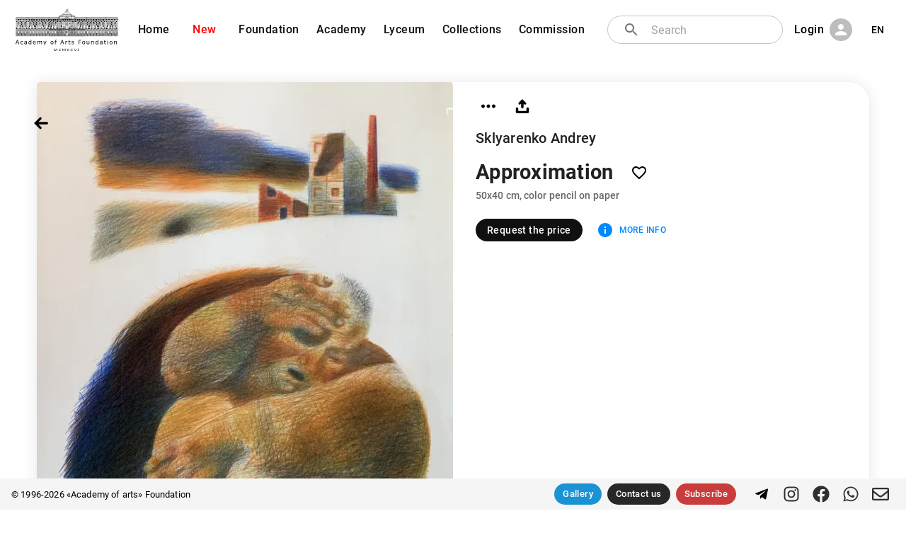

--- FILE ---
content_type: text/html; charset=utf-8
request_url: https://academart.com/works/approximation-3
body_size: 12258
content:
<!DOCTYPE html><html lang="en"><head><meta charSet="utf-8"/><meta name="viewport" content="initial-scale=1, width=device-width"/><meta name="Revisit" content="3 days"/><meta name="Robots" content="NOARCHIVE"/><meta name="Copyright" content="Academy of Arts Foundation, https://academart.com"/><link rel="icon" type="image/x-icon" href="/favicon.ico"/><title>Buy original painting online | Academart | Approximation, Sklyarenko Andrey.</title><meta name="description" content="Buy Original paintings online. Approximation, Sklyarenko Andrey.
Original paintings by artists, graduated and studying at the I. E. Repin State Academy Saint-Petersburg. Presented by &quot;Academy of arts&quot; Foundation"/><meta property="og:site_name" content="«Academy of arts» Foundation"/><meta property="og:title" content="Approximation"/><meta property="og:type" content="image"/><meta property="og:image" content="https://academart.com/api/uploads/w_1000/dadbc10b-ed5f-477d-ae50-7d9b51748288"/><meta property="og:image:width" content="1000"/><meta property="og:image:height" content="1450"/><meta property="twitter:card" content="summary_large_image"/><meta property="twitter:url" content="https://academart.com/works/approximation-3"/><meta property="twitter:title" content="Approximation"/><meta property="twitter:description" content="Buy Original paintings online. Approximation, Sklyarenko Andrey.
Original paintings by artists, graduated and studying at the I. E. Repin State Academy Saint-Petersburg. Presented by &quot;Academy of arts&quot; Foundation"/><meta property="twitter:text:description" content="Buy Original paintings online. Approximation, Sklyarenko Andrey.
Original paintings by artists, graduated and studying at the I. E. Repin State Academy Saint-Petersburg. Presented by &quot;Academy of arts&quot; Foundation"/><meta property="twitter:image" content="https://academart.com/api/uploads/w_1000/dadbc10b-ed5f-477d-ae50-7d9b51748288"/><link rel="canonical" href="https://academart.com/works/approximation-3"/><meta name="next-head-count" content="21"/><meta name="theme-color" content="rgb(16, 16, 16)"/><link rel="icon" href="/favicon.svg" sizes="any" type="image/svg+xml"/><link rel="preload" href="/_next/static/css/0df7495f8ebe9d8c.css" as="style"/><link rel="stylesheet" href="/_next/static/css/0df7495f8ebe9d8c.css" data-n-g=""/><noscript data-n-css=""></noscript><script defer="" nomodule="" src="/_next/static/chunks/polyfills-5cd94c89d3acac5f.js"></script><script src="/_next/static/chunks/webpack-5752944655d749a0.js" defer=""></script><script src="/_next/static/chunks/framework-5f4595e5518b5600.js" defer=""></script><script src="/_next/static/chunks/main-45635d3fa134c8cf.js" defer=""></script><script src="/_next/static/chunks/pages/_app-35502bdd732e8422.js" defer=""></script><script src="/_next/static/chunks/63-0472ccb391ac3fb1.js" defer=""></script><script src="/_next/static/chunks/491-7ae467564bdbf920.js" defer=""></script><script src="/_next/static/chunks/pages/works/%5Bwork%5D-0d8626a2c3b4d9c0.js" defer=""></script><script src="/_next/static/nfh0_WzT4ozdioeboD15V/_buildManifest.js" defer=""></script><script src="/_next/static/nfh0_WzT4ozdioeboD15V/_ssgManifest.js" defer=""></script><script src="/_next/static/nfh0_WzT4ozdioeboD15V/_middlewareManifest.js" defer=""></script><style id="__jsx-1696970288">#nprogress{pointer-events:none;}#nprogress .bar{background:black;position:fixed;z-index:9999;top:0;left:0;width:100%;height:3px;}#nprogress .peg{display:block;position:absolute;right:0px;width:100px;height:100%;box-shadow:0 0 10px black,0 0 5px black;opacity:1;-webkit-transform:rotate(3deg) translate(0px,-4px);-ms-transform:rotate(3deg) translate(0px,-4px);-webkit-transform:rotate(3deg) translate(0px,-4px);-ms-transform:rotate(3deg) translate(0px,-4px);transform:rotate(3deg) translate(0px,-4px);}#nprogress .spinner{display:block;position:fixed;z-index:1031;top:15px;right:15px;}#nprogress .spinner-icon{width:18px;height:18px;box-sizing:border-box;border:solid 2px transparent;border-top-color:black;border-left-color:black;border-radius:50%;-webkit-animation:nprogresss-spinner 400ms linear infinite;-webkit-animation:nprogress-spinner 400ms linear infinite;animation:nprogress-spinner 400ms linear infinite;}.nprogress-custom-parent{overflow:hidden;position:relative;}.nprogress-custom-parent #nprogress .spinner,.nprogress-custom-parent #nprogress .bar{position:absolute;}@-webkit-keyframes nprogress-spinner{0%{-webkit-transform:rotate(0deg);}100%{-webkit-transform:rotate(360deg);}}@-webkit-keyframes nprogress-spinner{0%{-webkit-transform:rotate(0deg);-ms-transform:rotate(0deg);transform:rotate(0deg);}100%{-webkit-transform:rotate(360deg);-ms-transform:rotate(360deg);transform:rotate(360deg);}}@keyframes nprogress-spinner{0%{-webkit-transform:rotate(0deg);-ms-transform:rotate(0deg);transform:rotate(0deg);}100%{-webkit-transform:rotate(360deg);-ms-transform:rotate(360deg);transform:rotate(360deg);}}</style><style data-emotion="css-global 0"></style><style data-emotion="css-global o6gwfi">html{-webkit-font-smoothing:antialiased;-moz-osx-font-smoothing:grayscale;box-sizing:border-box;-webkit-text-size-adjust:100%;}*,*::before,*::after{box-sizing:inherit;}strong,b{font-weight:700;}body{margin:0;color:rgba(0,0,0,0.87);font-family:"Roboto","Helvetica","Arial",sans-serif;font-weight:400;font-size:1rem;line-height:1.5;-webkit-letter-spacing:0.00938em;-moz-letter-spacing:0.00938em;-ms-letter-spacing:0.00938em;letter-spacing:0.00938em;background-color:#fff;}@media print{body{background-color:#fff;}}body::backdrop{background-color:#fff;}</style><style data-emotion="css-global 1prfaxn">@-webkit-keyframes mui-auto-fill{from{display:block;}}@keyframes mui-auto-fill{from{display:block;}}@-webkit-keyframes mui-auto-fill-cancel{from{display:block;}}@keyframes mui-auto-fill-cancel{from{display:block;}}</style><style data-emotion="css lz5lmm auu3en 10wygro vubbuv 17ls7xt 1bboc6j 19jjauh 11xqg3q 14jzeat s88qfg 1maxoik c9snei 1qu1z0f p01akn feqhe6 1h6hg2i 1a6giau 1yxmbwk qaqrq igs3ac nnbavb 7i6r7n dfjwgd eb8scl 13y7ul3 10pg7mf 1l63lvb 72ms7j 79elbk iwfg5u wtoo0f 1d3bbye 1b7wh6h 30qm4l qrtyga 1tcsd8n l3hoy2 qg0wkd 1tt94km 1hyq8uc g68suu 4occqz 1g552g2 cgbl8k 1s7pvrm mludao 8oaa9g 8jj4as 8o7l 11kddwm 19g2724 70qvj9 1uwcj3v lz4eh5 1mxkr17 10fuhcc 1khepom 1wwn3f4 1r7kpu4 ri9mxy 1ywuoro 1i6f6yj 183w2o2 1l4w6pd 1ph59tv 14h0jh8 1y92dmr 2pk0r7">.css-lz5lmm{background-color:#fff;color:rgba(0,0,0,0.87);-webkit-transition:box-shadow 300ms cubic-bezier(0.4,0,0.2,1) 0ms;transition:box-shadow 300ms cubic-bezier(0.4,0,0.2,1) 0ms;box-shadow:0px 2px 4px -1px rgba(0,0,0,0.2),0px 4px 5px 0px rgba(0,0,0,0.14),0px 1px 10px 0px rgba(0,0,0,0.12);display:-webkit-box;display:-webkit-flex;display:-ms-flexbox;display:flex;-webkit-flex-direction:column;-ms-flex-direction:column;flex-direction:column;width:100%;box-sizing:border-box;-webkit-flex-shrink:0;-ms-flex-negative:0;flex-shrink:0;position:fixed;z-index:1100;top:0;left:auto;right:0;background-color:rgb(16,16,16);color:#fff;}@media print{.css-lz5lmm{position:absolute;}}@media (min-width:0px){.css-lz5lmm{background-color:rgb(16 16 16);margin-top:0px;position:fixed;}}@media (min-width:900px){.css-lz5lmm{background-color:transparent;box-shadow:none;margin-top:8px;position:relative;}}.css-auu3en{padding-top:4px;padding-bottom:4px;padding-left:12px;padding-right:12px;-webkit-flex-direction:row;-ms-flex-direction:row;flex-direction:row;-webkit-align-items:center;-webkit-box-align:center;-ms-flex-align:center;align-items:center;}@media (min-width:0px){.css-auu3en{display:-webkit-box;display:-webkit-flex;display:-ms-flexbox;display:flex;}}@media (min-width:900px){.css-auu3en{display:none;}}.css-10wygro{display:-webkit-inline-box;display:-webkit-inline-flex;display:-ms-inline-flexbox;display:inline-flex;-webkit-align-items:center;-webkit-box-align:center;-ms-flex-align:center;align-items:center;-webkit-box-pack:center;-webkit-justify-content:center;-ms-flex-pack:center;justify-content:center;position:relative;box-sizing:border-box;-webkit-tap-highlight-color:transparent;background-color:transparent;outline:0;border:0;margin:0;border-radius:0;padding:0;cursor:pointer;-webkit-user-select:none;-moz-user-select:none;-ms-user-select:none;user-select:none;vertical-align:middle;-moz-appearance:none;-webkit-appearance:none;-webkit-text-decoration:none;text-decoration:none;color:inherit;text-align:center;-webkit-flex:0 0 auto;-ms-flex:0 0 auto;flex:0 0 auto;font-size:1.5rem;padding:8px;border-radius:50%;overflow:visible;color:rgba(0,0,0,0.54);-webkit-transition:background-color 150ms cubic-bezier(0.4,0,0.2,1) 0ms;transition:background-color 150ms cubic-bezier(0.4,0,0.2,1) 0ms;color:#fff;}.css-10wygro::-moz-focus-inner{border-style:none;}.css-10wygro.Mui-disabled{pointer-events:none;cursor:default;}@media print{.css-10wygro{color-adjust:exact;}}.css-10wygro:hover{background-color:rgba(0,0,0,0.04);}@media (hover:none){.css-10wygro:hover{background-color:transparent;}}.css-10wygro:hover{background-color:rgba(255,255,255,0.04);}@media (hover:none){.css-10wygro:hover{background-color:transparent;}}.css-10wygro.Mui-disabled{background-color:transparent;color:rgba(0,0,0,0.26);}.css-vubbuv{-webkit-user-select:none;-moz-user-select:none;-ms-user-select:none;user-select:none;width:1em;height:1em;display:inline-block;fill:currentColor;-webkit-flex-shrink:0;-ms-flex-negative:0;flex-shrink:0;-webkit-transition:fill 200ms cubic-bezier(0.4,0,0.2,1) 0ms;transition:fill 200ms cubic-bezier(0.4,0,0.2,1) 0ms;font-size:1.5rem;}.css-17ls7xt{-webkit-box-flex:1;-webkit-flex-grow:1;-ms-flex-positive:1;flex-grow:1;text-align:center;}.css-1bboc6j{display:-webkit-inline-box;display:-webkit-inline-flex;display:-ms-inline-flexbox;display:inline-flex;-webkit-align-items:center;-webkit-box-align:center;-ms-flex-align:center;align-items:center;-webkit-box-pack:center;-webkit-justify-content:center;-ms-flex-pack:center;justify-content:center;position:relative;box-sizing:border-box;-webkit-tap-highlight-color:transparent;background-color:transparent;outline:0;border:0;margin:0;border-radius:0;padding:0;cursor:pointer;-webkit-user-select:none;-moz-user-select:none;-ms-user-select:none;user-select:none;vertical-align:middle;-moz-appearance:none;-webkit-appearance:none;-webkit-text-decoration:none;text-decoration:none;color:inherit;text-align:center;-webkit-flex:0 0 auto;-ms-flex:0 0 auto;flex:0 0 auto;font-size:1.5rem;padding:8px;border-radius:50%;overflow:visible;color:rgba(0,0,0,0.54);-webkit-transition:background-color 150ms cubic-bezier(0.4,0,0.2,1) 0ms;transition:background-color 150ms cubic-bezier(0.4,0,0.2,1) 0ms;color:#fff;width:160px;height:40px;margin-bottom:-10px;}.css-1bboc6j::-moz-focus-inner{border-style:none;}.css-1bboc6j.Mui-disabled{pointer-events:none;cursor:default;}@media print{.css-1bboc6j{color-adjust:exact;}}.css-1bboc6j:hover{background-color:rgba(0,0,0,0.04);}@media (hover:none){.css-1bboc6j:hover{background-color:transparent;}}.css-1bboc6j:hover{background-color:rgba(255,255,255,0.04);}@media (hover:none){.css-1bboc6j:hover{background-color:transparent;}}.css-1bboc6j.Mui-disabled{background-color:transparent;color:rgba(0,0,0,0.26);}.css-1bboc6j img{width:100%;}.css-19jjauh{padding-top:4px;padding-bottom:4px;padding-left:20px;padding-right:20px;-webkit-flex-direction:row;-ms-flex-direction:row;flex-direction:row;-webkit-align-items:center;-webkit-box-align:center;-ms-flex-align:center;align-items:center;}@media (min-width:0px){.css-19jjauh{display:none;}}@media (min-width:900px){.css-19jjauh{display:-webkit-box;display:-webkit-flex;display:-ms-flexbox;display:flex;}}.css-11xqg3q{text-align:right;margin-right:12px;width:160px;}.css-11xqg3q img{width:100%;}.css-14jzeat{display:-webkit-box;display:-webkit-flex;display:-ms-flexbox;display:flex;-webkit-align-items:center;-webkit-box-align:center;-ms-flex-align:center;align-items:center;line-height:0.9;}.css-14jzeat span{font-size:16px;margin-top:4px;margin-left:6px;white-space:pre;color:black;}.css-14jzeat i{right:0;margin-top:-2px;padding-right:4px;font-size:10px;color:black;}.css-s88qfg{display:-webkit-box;display:-webkit-flex;display:-ms-flexbox;display:flex;max-width:900px;}.css-1maxoik{display:inline;}@media (min-width:0px){.css-1maxoik{margin-left:0.4px;margin-right:0.4px;}}@media (min-width:900px){.css-1maxoik{margin-left:2px;margin-right:2px;}}@media (min-width:1200px){.css-1maxoik{margin-left:4px;margin-right:4px;}}.css-c9snei{display:-webkit-inline-box;display:-webkit-inline-flex;display:-ms-inline-flexbox;display:inline-flex;-webkit-align-items:center;-webkit-box-align:center;-ms-flex-align:center;align-items:center;-webkit-box-pack:center;-webkit-justify-content:center;-ms-flex-pack:center;justify-content:center;position:relative;box-sizing:border-box;-webkit-tap-highlight-color:transparent;background-color:transparent;outline:0;border:0;margin:0;border-radius:0;padding:0;cursor:pointer;-webkit-user-select:none;-moz-user-select:none;-ms-user-select:none;user-select:none;vertical-align:middle;-moz-appearance:none;-webkit-appearance:none;-webkit-text-decoration:none;text-decoration:none;color:inherit;font-family:"Roboto","Helvetica","Arial",sans-serif;font-weight:500;font-size:0.8125rem;line-height:1.75;-webkit-letter-spacing:0.02857em;-moz-letter-spacing:0.02857em;-ms-letter-spacing:0.02857em;letter-spacing:0.02857em;text-transform:uppercase;min-width:64px;padding:4px 5px;border-radius:4px;-webkit-transition:background-color 250ms cubic-bezier(0.4,0,0.2,1) 0ms,box-shadow 250ms cubic-bezier(0.4,0,0.2,1) 0ms,border-color 250ms cubic-bezier(0.4,0,0.2,1) 0ms,color 250ms cubic-bezier(0.4,0,0.2,1) 0ms;transition:background-color 250ms cubic-bezier(0.4,0,0.2,1) 0ms,box-shadow 250ms cubic-bezier(0.4,0,0.2,1) 0ms,border-color 250ms cubic-bezier(0.4,0,0.2,1) 0ms,color 250ms cubic-bezier(0.4,0,0.2,1) 0ms;color:rgb(16,16,16);box-shadow:none;font-weight:500;border-radius:16px;text-transform:none;}.css-c9snei::-moz-focus-inner{border-style:none;}.css-c9snei.Mui-disabled{pointer-events:none;cursor:default;}@media print{.css-c9snei{color-adjust:exact;}}.css-c9snei:hover{-webkit-text-decoration:none;text-decoration:none;background-color:rgba(16,16,16,0.04);}@media (hover:none){.css-c9snei:hover{background-color:transparent;}}.css-c9snei.Mui-disabled{color:rgba(0,0,0,0.26);}.css-c9snei:hover{box-shadow:none;}.css-c9snei.Mui-focusVisible{box-shadow:none;}.css-c9snei:active{box-shadow:none;}.css-c9snei.Mui-disabled{box-shadow:none;}@media (min-width:0px){.css-c9snei{padding-left:2px;padding-right:2px;}}@media (min-width:600px){.css-c9snei{font-size:0.6rem;}}@media (min-width:900px){.css-c9snei{font-size:0.8rem;padding-left:8px;padding-right:8px;}}@media (min-width:1200px){.css-c9snei{font-size:1.0rem;padding-left:8px;padding-right:8px;}}@media (min-width:1536px){.css-c9snei{padding-left:16px;padding-right:16px;}}.css-1qu1z0f{display:-webkit-inline-box;display:-webkit-inline-flex;display:-ms-inline-flexbox;display:inline-flex;-webkit-align-items:center;-webkit-box-align:center;-ms-flex-align:center;align-items:center;-webkit-box-pack:center;-webkit-justify-content:center;-ms-flex-pack:center;justify-content:center;position:relative;box-sizing:border-box;-webkit-tap-highlight-color:transparent;background-color:transparent;outline:0;border:0;margin:0;border-radius:0;padding:0;cursor:pointer;-webkit-user-select:none;-moz-user-select:none;-ms-user-select:none;user-select:none;vertical-align:middle;-moz-appearance:none;-webkit-appearance:none;-webkit-text-decoration:none;text-decoration:none;color:inherit;font-family:"Roboto","Helvetica","Arial",sans-serif;font-weight:500;font-size:0.8125rem;line-height:1.75;-webkit-letter-spacing:0.02857em;-moz-letter-spacing:0.02857em;-ms-letter-spacing:0.02857em;letter-spacing:0.02857em;text-transform:uppercase;min-width:64px;padding:4px 5px;border-radius:4px;-webkit-transition:background-color 250ms cubic-bezier(0.4,0,0.2,1) 0ms,box-shadow 250ms cubic-bezier(0.4,0,0.2,1) 0ms,border-color 250ms cubic-bezier(0.4,0,0.2,1) 0ms,color 250ms cubic-bezier(0.4,0,0.2,1) 0ms;transition:background-color 250ms cubic-bezier(0.4,0,0.2,1) 0ms,box-shadow 250ms cubic-bezier(0.4,0,0.2,1) 0ms,border-color 250ms cubic-bezier(0.4,0,0.2,1) 0ms,color 250ms cubic-bezier(0.4,0,0.2,1) 0ms;color:rgb(16,16,16);box-shadow:none;font-weight:500;border-radius:16px;text-transform:none;color:rgb(255,0,0);}.css-1qu1z0f::-moz-focus-inner{border-style:none;}.css-1qu1z0f.Mui-disabled{pointer-events:none;cursor:default;}@media print{.css-1qu1z0f{color-adjust:exact;}}.css-1qu1z0f:hover{-webkit-text-decoration:none;text-decoration:none;background-color:rgba(16,16,16,0.04);}@media (hover:none){.css-1qu1z0f:hover{background-color:transparent;}}.css-1qu1z0f.Mui-disabled{color:rgba(0,0,0,0.26);}.css-1qu1z0f:hover{box-shadow:none;}.css-1qu1z0f.Mui-focusVisible{box-shadow:none;}.css-1qu1z0f:active{box-shadow:none;}.css-1qu1z0f.Mui-disabled{box-shadow:none;}@media (min-width:0px){.css-1qu1z0f{padding-left:2px;padding-right:2px;}}@media (min-width:600px){.css-1qu1z0f{font-size:0.6rem;}}@media (min-width:900px){.css-1qu1z0f{font-size:0.8rem;padding-left:8px;padding-right:8px;}}@media (min-width:1200px){.css-1qu1z0f{font-size:1.0rem;padding-left:8px;padding-right:8px;}}@media (min-width:1536px){.css-1qu1z0f{padding-left:16px;padding-right:16px;}}.css-1qu1z0f.route-active{color:white;}.css-p01akn{-webkit-box-flex:1;-webkit-flex-grow:1;-ms-flex-positive:1;flex-grow:1;padding-left:20px;z-index:1;display:-webkit-box;display:-webkit-flex;display:-ms-flexbox;display:flex;position:relative;}.css-feqhe6{display:-webkit-inline-box;display:-webkit-inline-flex;display:-ms-inline-flexbox;display:inline-flex;-webkit-flex-direction:column;-ms-flex-direction:column;flex-direction:column;position:relative;min-width:0;padding:0;margin:0;border:0;vertical-align:top;width:100%;}.css-1h6hg2i{font-family:"Roboto","Helvetica","Arial",sans-serif;font-weight:400;font-size:1rem;line-height:1.4375em;-webkit-letter-spacing:0.00938em;-moz-letter-spacing:0.00938em;-ms-letter-spacing:0.00938em;letter-spacing:0.00938em;color:rgba(0,0,0,0.87);box-sizing:border-box;position:relative;cursor:text;display:-webkit-inline-box;display:-webkit-inline-flex;display:-ms-inline-flexbox;display:inline-flex;-webkit-align-items:center;-webkit-box-align:center;-ms-flex-align:center;align-items:center;width:100%;position:relative;border-radius:4px;padding-left:14px;background:white;border-radius:20px;}.css-1h6hg2i.Mui-disabled{color:rgba(0,0,0,0.38);cursor:default;}.css-1h6hg2i:hover .MuiOutlinedInput-notchedOutline{border-color:rgba(0,0,0,0.87);}@media (hover:none){.css-1h6hg2i:hover .MuiOutlinedInput-notchedOutline{border-color:rgba(0,0,0,0.23);}}.css-1h6hg2i.Mui-focused .MuiOutlinedInput-notchedOutline{border-color:rgb(16,16,16);border-width:2px;}.css-1h6hg2i.Mui-error .MuiOutlinedInput-notchedOutline{border-color:rgb(198,40,40);}.css-1h6hg2i.Mui-disabled .MuiOutlinedInput-notchedOutline{border-color:rgba(0,0,0,0.26);}.css-1a6giau{display:-webkit-box;display:-webkit-flex;display:-ms-flexbox;display:flex;height:0.01em;max-height:2em;-webkit-align-items:center;-webkit-box-align:center;-ms-flex-align:center;align-items:center;white-space:nowrap;color:rgba(0,0,0,0.54);margin-right:8px;}.css-1yxmbwk{display:-webkit-inline-box;display:-webkit-inline-flex;display:-ms-inline-flexbox;display:inline-flex;-webkit-align-items:center;-webkit-box-align:center;-ms-flex-align:center;align-items:center;-webkit-box-pack:center;-webkit-justify-content:center;-ms-flex-pack:center;justify-content:center;position:relative;box-sizing:border-box;-webkit-tap-highlight-color:transparent;background-color:transparent;outline:0;border:0;margin:0;border-radius:0;padding:0;cursor:pointer;-webkit-user-select:none;-moz-user-select:none;-ms-user-select:none;user-select:none;vertical-align:middle;-moz-appearance:none;-webkit-appearance:none;-webkit-text-decoration:none;text-decoration:none;color:inherit;text-align:center;-webkit-flex:0 0 auto;-ms-flex:0 0 auto;flex:0 0 auto;font-size:1.5rem;padding:8px;border-radius:50%;overflow:visible;color:rgba(0,0,0,0.54);-webkit-transition:background-color 150ms cubic-bezier(0.4,0,0.2,1) 0ms;transition:background-color 150ms cubic-bezier(0.4,0,0.2,1) 0ms;}.css-1yxmbwk::-moz-focus-inner{border-style:none;}.css-1yxmbwk.Mui-disabled{pointer-events:none;cursor:default;}@media print{.css-1yxmbwk{color-adjust:exact;}}.css-1yxmbwk:hover{background-color:rgba(0,0,0,0.04);}@media (hover:none){.css-1yxmbwk:hover{background-color:transparent;}}.css-1yxmbwk.Mui-disabled{background-color:transparent;color:rgba(0,0,0,0.26);}.css-qaqrq{font:inherit;-webkit-letter-spacing:inherit;-moz-letter-spacing:inherit;-ms-letter-spacing:inherit;letter-spacing:inherit;color:currentColor;padding:4px 0 5px;border:0;box-sizing:content-box;background:none;height:1.4375em;margin:0;-webkit-tap-highlight-color:transparent;display:block;min-width:0;width:100%;-webkit-animation-name:mui-auto-fill-cancel;animation-name:mui-auto-fill-cancel;-webkit-animation-duration:10ms;animation-duration:10ms;padding-top:1px;padding:8.5px 14px;padding-left:0;}.css-qaqrq::-webkit-input-placeholder{color:currentColor;opacity:0.42;-webkit-transition:opacity 200ms cubic-bezier(0.4,0,0.2,1) 0ms;transition:opacity 200ms cubic-bezier(0.4,0,0.2,1) 0ms;}.css-qaqrq::-moz-placeholder{color:currentColor;opacity:0.42;-webkit-transition:opacity 200ms cubic-bezier(0.4,0,0.2,1) 0ms;transition:opacity 200ms cubic-bezier(0.4,0,0.2,1) 0ms;}.css-qaqrq:-ms-input-placeholder{color:currentColor;opacity:0.42;-webkit-transition:opacity 200ms cubic-bezier(0.4,0,0.2,1) 0ms;transition:opacity 200ms cubic-bezier(0.4,0,0.2,1) 0ms;}.css-qaqrq::-ms-input-placeholder{color:currentColor;opacity:0.42;-webkit-transition:opacity 200ms cubic-bezier(0.4,0,0.2,1) 0ms;transition:opacity 200ms cubic-bezier(0.4,0,0.2,1) 0ms;}.css-qaqrq:focus{outline:0;}.css-qaqrq:invalid{box-shadow:none;}.css-qaqrq::-webkit-search-decoration{-webkit-appearance:none;}label[data-shrink=false] + .MuiInputBase-formControl .css-qaqrq::-webkit-input-placeholder{opacity:0 !important;}label[data-shrink=false] + .MuiInputBase-formControl .css-qaqrq::-moz-placeholder{opacity:0 !important;}label[data-shrink=false] + .MuiInputBase-formControl .css-qaqrq:-ms-input-placeholder{opacity:0 !important;}label[data-shrink=false] + .MuiInputBase-formControl .css-qaqrq::-ms-input-placeholder{opacity:0 !important;}label[data-shrink=false] + .MuiInputBase-formControl .css-qaqrq:focus::-webkit-input-placeholder{opacity:0.42;}label[data-shrink=false] + .MuiInputBase-formControl .css-qaqrq:focus::-moz-placeholder{opacity:0.42;}label[data-shrink=false] + .MuiInputBase-formControl .css-qaqrq:focus:-ms-input-placeholder{opacity:0.42;}label[data-shrink=false] + .MuiInputBase-formControl .css-qaqrq:focus::-ms-input-placeholder{opacity:0.42;}.css-qaqrq.Mui-disabled{opacity:1;-webkit-text-fill-color:rgba(0,0,0,0.38);}.css-qaqrq:-webkit-autofill{-webkit-animation-duration:5000s;animation-duration:5000s;-webkit-animation-name:mui-auto-fill;animation-name:mui-auto-fill;}.css-qaqrq:-webkit-autofill{border-radius:inherit;}.css-igs3ac{text-align:left;position:absolute;bottom:0;right:0;top:-5px;left:0;margin:0;padding:0 8px;pointer-events:none;border-radius:inherit;border-style:solid;border-width:1px;overflow:hidden;min-width:0%;border-color:rgba(0,0,0,0.23);}.css-nnbavb{float:unset;padding:0;line-height:11px;-webkit-transition:width 150ms cubic-bezier(0.0,0,0.2,1) 0ms;transition:width 150ms cubic-bezier(0.0,0,0.2,1) 0ms;}.css-7i6r7n{margin-left:8px;display:-webkit-box;display:-webkit-flex;display:-ms-flexbox;display:flex;}.css-dfjwgd{display:-webkit-inline-box;display:-webkit-inline-flex;display:-ms-inline-flexbox;display:inline-flex;-webkit-align-items:center;-webkit-box-align:center;-ms-flex-align:center;align-items:center;-webkit-box-pack:center;-webkit-justify-content:center;-ms-flex-pack:center;justify-content:center;position:relative;box-sizing:border-box;-webkit-tap-highlight-color:transparent;background-color:transparent;outline:0;border:0;margin:0;border-radius:0;padding:0;cursor:pointer;-webkit-user-select:none;-moz-user-select:none;-ms-user-select:none;user-select:none;vertical-align:middle;-moz-appearance:none;-webkit-appearance:none;-webkit-text-decoration:none;text-decoration:none;color:inherit;font-family:"Roboto","Helvetica","Arial",sans-serif;font-weight:500;font-size:0.8125rem;line-height:1.75;-webkit-letter-spacing:0.02857em;-moz-letter-spacing:0.02857em;-ms-letter-spacing:0.02857em;letter-spacing:0.02857em;text-transform:uppercase;min-width:64px;padding:4px 5px;border-radius:4px;-webkit-transition:background-color 250ms cubic-bezier(0.4,0,0.2,1) 0ms,box-shadow 250ms cubic-bezier(0.4,0,0.2,1) 0ms,border-color 250ms cubic-bezier(0.4,0,0.2,1) 0ms,color 250ms cubic-bezier(0.4,0,0.2,1) 0ms;transition:background-color 250ms cubic-bezier(0.4,0,0.2,1) 0ms,box-shadow 250ms cubic-bezier(0.4,0,0.2,1) 0ms,border-color 250ms cubic-bezier(0.4,0,0.2,1) 0ms,color 250ms cubic-bezier(0.4,0,0.2,1) 0ms;color:rgb(16,16,16);box-shadow:none;font-weight:500;border-radius:16px;color:white;text-transform:none;color:black;text-transform:none;}.css-dfjwgd::-moz-focus-inner{border-style:none;}.css-dfjwgd.Mui-disabled{pointer-events:none;cursor:default;}@media print{.css-dfjwgd{color-adjust:exact;}}.css-dfjwgd:hover{-webkit-text-decoration:none;text-decoration:none;background-color:rgba(16,16,16,0.04);}@media (hover:none){.css-dfjwgd:hover{background-color:transparent;}}.css-dfjwgd.Mui-disabled{color:rgba(0,0,0,0.26);}.css-dfjwgd:hover{box-shadow:none;}.css-dfjwgd.Mui-focusVisible{box-shadow:none;}.css-dfjwgd:active{box-shadow:none;}.css-dfjwgd.Mui-disabled{box-shadow:none;}@media (min-width:0px){.css-dfjwgd{padding-left:2px;padding-right:2px;}}@media (min-width:600px){.css-dfjwgd{font-size:0.6rem;}}@media (min-width:900px){.css-dfjwgd{font-size:0.8rem;padding-left:8px;padding-right:8px;}}@media (min-width:1200px){.css-dfjwgd{font-size:1.0rem;padding-left:8px;padding-right:8px;}}@media (min-width:1536px){.css-dfjwgd{padding-left:16px;padding-right:16px;}}.css-eb8scl{position:relative;display:-webkit-box;display:-webkit-flex;display:-ms-flexbox;display:flex;-webkit-align-items:center;-webkit-box-align:center;-ms-flex-align:center;align-items:center;-webkit-box-pack:center;-webkit-justify-content:center;-ms-flex-pack:center;justify-content:center;-webkit-flex-shrink:0;-ms-flex-negative:0;flex-shrink:0;width:40px;height:40px;font-family:"Roboto","Helvetica","Arial",sans-serif;font-size:1.25rem;line-height:1;border-radius:50%;overflow:hidden;-webkit-user-select:none;-moz-user-select:none;-ms-user-select:none;user-select:none;color:#fff;background-color:#bdbdbd;margin-left:8px;width:32px;height:32px;}.css-13y7ul3{-webkit-user-select:none;-moz-user-select:none;-ms-user-select:none;user-select:none;width:1em;height:1em;display:inline-block;fill:currentColor;-webkit-flex-shrink:0;-ms-flex-negative:0;flex-shrink:0;-webkit-transition:fill 200ms cubic-bezier(0.4,0,0.2,1) 0ms;transition:fill 200ms cubic-bezier(0.4,0,0.2,1) 0ms;font-size:1.5rem;width:75%;height:75%;}.css-10pg7mf{display:-webkit-inline-box;display:-webkit-inline-flex;display:-ms-inline-flexbox;display:inline-flex;-webkit-align-items:center;-webkit-box-align:center;-ms-flex-align:center;align-items:center;-webkit-box-pack:center;-webkit-justify-content:center;-ms-flex-pack:center;justify-content:center;position:relative;box-sizing:border-box;-webkit-tap-highlight-color:transparent;background-color:transparent;outline:0;border:0;margin:0;border-radius:0;padding:0;cursor:pointer;-webkit-user-select:none;-moz-user-select:none;-ms-user-select:none;user-select:none;vertical-align:middle;-moz-appearance:none;-webkit-appearance:none;-webkit-text-decoration:none;text-decoration:none;color:inherit;font-family:"Roboto","Helvetica","Arial",sans-serif;font-weight:500;font-size:0.875rem;line-height:1.75;-webkit-letter-spacing:0.02857em;-moz-letter-spacing:0.02857em;-ms-letter-spacing:0.02857em;letter-spacing:0.02857em;text-transform:uppercase;min-width:64px;padding:6px 8px;border-radius:4px;-webkit-transition:background-color 250ms cubic-bezier(0.4,0,0.2,1) 0ms,box-shadow 250ms cubic-bezier(0.4,0,0.2,1) 0ms,border-color 250ms cubic-bezier(0.4,0,0.2,1) 0ms,color 250ms cubic-bezier(0.4,0,0.2,1) 0ms;transition:background-color 250ms cubic-bezier(0.4,0,0.2,1) 0ms,box-shadow 250ms cubic-bezier(0.4,0,0.2,1) 0ms,border-color 250ms cubic-bezier(0.4,0,0.2,1) 0ms,color 250ms cubic-bezier(0.4,0,0.2,1) 0ms;color:rgb(16,16,16);box-shadow:none;font-weight:500;border-radius:16px;min-width:40px;}.css-10pg7mf::-moz-focus-inner{border-style:none;}.css-10pg7mf.Mui-disabled{pointer-events:none;cursor:default;}@media print{.css-10pg7mf{color-adjust:exact;}}.css-10pg7mf:hover{-webkit-text-decoration:none;text-decoration:none;background-color:rgba(16,16,16,0.04);}@media (hover:none){.css-10pg7mf:hover{background-color:transparent;}}.css-10pg7mf.Mui-disabled{color:rgba(0,0,0,0.26);}.css-10pg7mf:hover{box-shadow:none;}.css-10pg7mf.Mui-focusVisible{box-shadow:none;}.css-10pg7mf:active{box-shadow:none;}.css-10pg7mf.Mui-disabled{box-shadow:none;}.css-1l63lvb{text-transform:uppercase;color:black;}@media (min-width:0px){.css-72ms7j{padding-top:48px;}}@media (min-width:900px){.css-72ms7j{padding-top:0px;padding-bottom:48px;}}.css-79elbk{position:relative;}.css-iwfg5u{width:100%;margin-left:auto;box-sizing:border-box;margin-right:auto;display:block;padding-left:8px;padding-right:8px;padding-left:15px;padding-right:15px;padding-top:40px;padding-bottom:40px;}@media (min-width:600px){.css-iwfg5u{padding-left:12px;padding-right:12px;}}@media (min-width:1200px){.css-iwfg5u{max-width:1200px;}}.css-wtoo0f{box-shadow:0 1px 20px 0 rgb(0 0 0 / 10%);display:-webkit-box;display:-webkit-flex;display:-ms-flexbox;display:flex;overflow:hidden;}@media (min-width:0px){.css-wtoo0f{border-radius:0;}}@media (min-width:900px){.css-wtoo0f{border-radius:4px 30px 30px 4px;}}.css-1d3bbye{box-sizing:border-box;display:-webkit-box;display:-webkit-flex;display:-ms-flexbox;display:flex;-webkit-flex-wrap:wrap;-ms-flex-wrap:wrap;flex-wrap:wrap;width:100%;-webkit-flex-direction:row;-ms-flex-direction:row;flex-direction:row;}.css-1b7wh6h{box-sizing:border-box;margin:0;-webkit-flex-direction:row;-ms-flex-direction:row;flex-direction:row;-webkit-flex-basis:100%;-ms-flex-preferred-size:100%;flex-basis:100%;-webkit-box-flex:0;-webkit-flex-grow:0;-ms-flex-positive:0;flex-grow:0;max-width:100%;position:relative;}@media (min-width:600px){.css-1b7wh6h{-webkit-flex-basis:100%;-ms-flex-preferred-size:100%;flex-basis:100%;-webkit-box-flex:0;-webkit-flex-grow:0;-ms-flex-positive:0;flex-grow:0;max-width:100%;}}@media (min-width:900px){.css-1b7wh6h{-webkit-flex-basis:50%;-ms-flex-preferred-size:50%;flex-basis:50%;-webkit-box-flex:0;-webkit-flex-grow:0;-ms-flex-positive:0;flex-grow:0;max-width:50%;}}@media (min-width:1200px){.css-1b7wh6h{-webkit-flex-basis:50%;-ms-flex-preferred-size:50%;flex-basis:50%;-webkit-box-flex:0;-webkit-flex-grow:0;-ms-flex-positive:0;flex-grow:0;max-width:50%;}}@media (min-width:1536px){.css-1b7wh6h{-webkit-flex-basis:50%;-ms-flex-preferred-size:50%;flex-basis:50%;-webkit-box-flex:0;-webkit-flex-grow:0;-ms-flex-positive:0;flex-grow:0;max-width:50%;}}.css-30qm4l{display:block;border-radius:4px;-webkit-filter:none !important;filter:none !important;}.css-qrtyga{box-sizing:border-box;margin:0;-webkit-flex-direction:row;-ms-flex-direction:row;flex-direction:row;-webkit-flex-basis:100%;-ms-flex-preferred-size:100%;flex-basis:100%;-webkit-box-flex:0;-webkit-flex-grow:0;-ms-flex-positive:0;flex-grow:0;max-width:100%;position:relative;display:-webkit-box;display:-webkit-flex;display:-ms-flexbox;display:flex;-webkit-flex-direction:column;-ms-flex-direction:column;flex-direction:column;}@media (min-width:600px){.css-qrtyga{-webkit-flex-basis:100%;-ms-flex-preferred-size:100%;flex-basis:100%;-webkit-box-flex:0;-webkit-flex-grow:0;-ms-flex-positive:0;flex-grow:0;max-width:100%;}}@media (min-width:900px){.css-qrtyga{-webkit-flex-basis:50%;-ms-flex-preferred-size:50%;flex-basis:50%;-webkit-box-flex:0;-webkit-flex-grow:0;-ms-flex-positive:0;flex-grow:0;max-width:50%;}}@media (min-width:1200px){.css-qrtyga{-webkit-flex-basis:50%;-ms-flex-preferred-size:50%;flex-basis:50%;-webkit-box-flex:0;-webkit-flex-grow:0;-ms-flex-positive:0;flex-grow:0;max-width:50%;}}@media (min-width:1536px){.css-qrtyga{-webkit-flex-basis:50%;-ms-flex-preferred-size:50%;flex-basis:50%;-webkit-box-flex:0;-webkit-flex-grow:0;-ms-flex-positive:0;flex-grow:0;max-width:50%;}}.css-1tcsd8n{padding-top:16px;padding-bottom:16px;-webkit-flex:1 1 0;-ms-flex:1 1 0;flex:1 1 0;display:-webkit-box;display:-webkit-flex;display:-ms-flexbox;display:flex;-webkit-flex-direction:column;-ms-flex-direction:column;flex-direction:column;}@media (min-width:0px){.css-1tcsd8n{padding-left:12px;padding-right:12px;}}@media (min-width:600px){.css-1tcsd8n{padding-left:20px;padding-right:20px;}}@media (min-width:900px){.css-1tcsd8n{padding-left:32px;padding-right:32px;}}.css-l3hoy2{display:-webkit-inline-box;display:-webkit-inline-flex;display:-ms-inline-flexbox;display:inline-flex;-webkit-align-items:center;-webkit-box-align:center;-ms-flex-align:center;align-items:center;-webkit-box-pack:center;-webkit-justify-content:center;-ms-flex-pack:center;justify-content:center;position:relative;box-sizing:border-box;-webkit-tap-highlight-color:transparent;background-color:transparent;outline:0;border:0;margin:0;border-radius:0;padding:0;cursor:pointer;-webkit-user-select:none;-moz-user-select:none;-ms-user-select:none;user-select:none;vertical-align:middle;-moz-appearance:none;-webkit-appearance:none;-webkit-text-decoration:none;text-decoration:none;color:inherit;text-align:center;-webkit-flex:0 0 auto;-ms-flex:0 0 auto;flex:0 0 auto;font-size:1.5rem;padding:8px;border-radius:50%;overflow:visible;color:rgba(0,0,0,0.54);-webkit-transition:background-color 150ms cubic-bezier(0.4,0,0.2,1) 0ms;transition:background-color 150ms cubic-bezier(0.4,0,0.2,1) 0ms;margin-left:12px;}.css-l3hoy2::-moz-focus-inner{border-style:none;}.css-l3hoy2.Mui-disabled{pointer-events:none;cursor:default;}@media print{.css-l3hoy2{color-adjust:exact;}}.css-l3hoy2:hover{background-color:rgba(0,0,0,0.04);}@media (hover:none){.css-l3hoy2:hover{background-color:transparent;}}.css-l3hoy2.Mui-disabled{background-color:transparent;color:rgba(0,0,0,0.26);}.css-qg0wkd{margin:0;font-family:"Roboto","Helvetica","Arial",sans-serif;font-weight:400;font-size:1rem;line-height:1.5;-webkit-letter-spacing:0.00938em;-moz-letter-spacing:0.00938em;-ms-letter-spacing:0.00938em;letter-spacing:0.00938em;margin-top:12px;}.css-1tt94km{font-weight:500;-webkit-letter-spacing:.0125em;-moz-letter-spacing:.0125em;-ms-letter-spacing:.0125em;letter-spacing:.0125em;-webkit-text-decoration:none;text-decoration:none;}@media (min-width:0px){.css-1tt94km{font-size:16px;}}@media (min-width:900px){.css-1tt94km{font-size:1.25rem;}}.css-1tt94km:hover{-webkit-text-decoration:underline;text-decoration:underline;}.css-1hyq8uc{display:-webkit-box;display:-webkit-flex;display:-ms-flexbox;display:flex;-webkit-align-items:center;-webkit-box-align:center;-ms-flex-align:center;align-items:center;}@media (min-width:0px){.css-1hyq8uc{margin-top:4px;}}@media (min-width:600px){.css-1hyq8uc{margin-top:12px;}}.css-g68suu{margin:0;font-family:"Roboto","Helvetica","Arial",sans-serif;font-weight:400;font-size:1rem;line-height:1.5;-webkit-letter-spacing:0.00938em;-moz-letter-spacing:0.00938em;-ms-letter-spacing:0.00938em;letter-spacing:0.00938em;font-weight:700;}@media (min-width:0px){.css-g68suu{font-size:1.4em;}}@media (min-width:900px){.css-g68suu{font-size:1.8em;}}.css-4occqz{display:-webkit-inline-box;display:-webkit-inline-flex;display:-ms-inline-flexbox;display:inline-flex;-webkit-align-items:center;-webkit-box-align:center;-ms-flex-align:center;align-items:center;-webkit-box-pack:center;-webkit-justify-content:center;-ms-flex-pack:center;justify-content:center;position:relative;box-sizing:border-box;-webkit-tap-highlight-color:transparent;background-color:transparent;outline:0;border:0;margin:0;border-radius:0;padding:0;cursor:pointer;-webkit-user-select:none;-moz-user-select:none;-ms-user-select:none;user-select:none;vertical-align:middle;-moz-appearance:none;-webkit-appearance:none;-webkit-text-decoration:none;text-decoration:none;color:inherit;text-align:center;-webkit-flex:0 0 auto;-ms-flex:0 0 auto;flex:0 0 auto;font-size:1.5rem;padding:8px;border-radius:50%;overflow:visible;color:rgba(0,0,0,0.54);-webkit-transition:background-color 150ms cubic-bezier(0.4,0,0.2,1) 0ms;transition:background-color 150ms cubic-bezier(0.4,0,0.2,1) 0ms;margin-left:16px;}.css-4occqz::-moz-focus-inner{border-style:none;}.css-4occqz.Mui-disabled{pointer-events:none;cursor:default;}@media print{.css-4occqz{color-adjust:exact;}}.css-4occqz:hover{background-color:rgba(0,0,0,0.04);}@media (hover:none){.css-4occqz:hover{background-color:transparent;}}.css-4occqz.Mui-disabled{background-color:transparent;color:rgba(0,0,0,0.26);}.css-1g552g2{font-weight:500;line-height:1.375rem;-webkit-letter-spacing:.0071428571em;-moz-letter-spacing:.0071428571em;-ms-letter-spacing:.0071428571em;letter-spacing:.0071428571em;color:rgba(0,0,0,.6);}@media (min-width:0px){.css-1g552g2{font-size:.725rem;}}@media (min-width:600px){.css-1g552g2{font-size:.875rem;}}.css-1g552g2 p{margin:0px;}.css-cgbl8k{margin-top:20px;display:-webkit-box;display:-webkit-flex;display:-ms-flexbox;display:flex;-webkit-align-items:center;-webkit-box-align:center;-ms-flex-align:center;align-items:center;}.css-1s7pvrm{display:-webkit-inline-box;display:-webkit-inline-flex;display:-ms-inline-flexbox;display:inline-flex;-webkit-align-items:center;-webkit-box-align:center;-ms-flex-align:center;align-items:center;-webkit-box-pack:center;-webkit-justify-content:center;-ms-flex-pack:center;justify-content:center;position:relative;box-sizing:border-box;-webkit-tap-highlight-color:transparent;background-color:transparent;outline:0;border:0;margin:0;border-radius:0;padding:0;cursor:pointer;-webkit-user-select:none;-moz-user-select:none;-ms-user-select:none;user-select:none;vertical-align:middle;-moz-appearance:none;-webkit-appearance:none;-webkit-text-decoration:none;text-decoration:none;color:inherit;font-family:"Roboto","Helvetica","Arial",sans-serif;font-weight:500;font-size:0.8125rem;line-height:1.75;-webkit-letter-spacing:0.02857em;-moz-letter-spacing:0.02857em;-ms-letter-spacing:0.02857em;letter-spacing:0.02857em;text-transform:uppercase;min-width:64px;padding:4px 10px;border-radius:4px;-webkit-transition:background-color 250ms cubic-bezier(0.4,0,0.2,1) 0ms,box-shadow 250ms cubic-bezier(0.4,0,0.2,1) 0ms,border-color 250ms cubic-bezier(0.4,0,0.2,1) 0ms,color 250ms cubic-bezier(0.4,0,0.2,1) 0ms;transition:background-color 250ms cubic-bezier(0.4,0,0.2,1) 0ms,box-shadow 250ms cubic-bezier(0.4,0,0.2,1) 0ms,border-color 250ms cubic-bezier(0.4,0,0.2,1) 0ms,color 250ms cubic-bezier(0.4,0,0.2,1) 0ms;color:#fff;background-color:rgb(16,16,16);box-shadow:0px 3px 1px -2px rgba(0,0,0,0.2),0px 2px 2px 0px rgba(0,0,0,0.14),0px 1px 5px 0px rgba(0,0,0,0.12);box-shadow:none;font-weight:500;border-radius:16px;text-transform:none;}.css-1s7pvrm::-moz-focus-inner{border-style:none;}.css-1s7pvrm.Mui-disabled{pointer-events:none;cursor:default;}@media print{.css-1s7pvrm{color-adjust:exact;}}.css-1s7pvrm:hover{-webkit-text-decoration:none;text-decoration:none;background-color:rgb(11,11,11);box-shadow:0px 2px 4px -1px rgba(0,0,0,0.2),0px 4px 5px 0px rgba(0,0,0,0.14),0px 1px 10px 0px rgba(0,0,0,0.12);}@media (hover:none){.css-1s7pvrm:hover{background-color:rgb(16,16,16);}}.css-1s7pvrm:active{box-shadow:0px 5px 5px -3px rgba(0,0,0,0.2),0px 8px 10px 1px rgba(0,0,0,0.14),0px 3px 14px 2px rgba(0,0,0,0.12);}.css-1s7pvrm.Mui-focusVisible{box-shadow:0px 3px 5px -1px rgba(0,0,0,0.2),0px 6px 10px 0px rgba(0,0,0,0.14),0px 1px 18px 0px rgba(0,0,0,0.12);}.css-1s7pvrm.Mui-disabled{color:rgba(0,0,0,0.26);box-shadow:none;background-color:rgba(0,0,0,0.12);}.css-1s7pvrm:hover{box-shadow:none;}.css-1s7pvrm.Mui-focusVisible{box-shadow:none;}.css-1s7pvrm:active{box-shadow:none;}.css-1s7pvrm.Mui-disabled{box-shadow:none;}@media (min-width:0px){.css-1s7pvrm{font-size:0.9em;padding-left:12px;padding-right:12px;}}@media (min-width:600px){.css-1s7pvrm{padding-left:16px;padding-right:16px;}}@media (min-width:900px){.css-1s7pvrm{font-size:14px;}}.css-mludao{display:-webkit-inline-box;display:-webkit-inline-flex;display:-ms-inline-flexbox;display:inline-flex;-webkit-align-items:center;-webkit-box-align:center;-ms-flex-align:center;align-items:center;-webkit-box-pack:center;-webkit-justify-content:center;-ms-flex-pack:center;justify-content:center;position:relative;box-sizing:border-box;-webkit-tap-highlight-color:transparent;background-color:transparent;outline:0;border:0;margin:0;border-radius:0;padding:0;cursor:pointer;-webkit-user-select:none;-moz-user-select:none;-ms-user-select:none;user-select:none;vertical-align:middle;-moz-appearance:none;-webkit-appearance:none;-webkit-text-decoration:none;text-decoration:none;color:inherit;font-family:"Roboto","Helvetica","Arial",sans-serif;font-weight:500;font-size:0.875rem;line-height:1.75;-webkit-letter-spacing:0.02857em;-moz-letter-spacing:0.02857em;-ms-letter-spacing:0.02857em;letter-spacing:0.02857em;text-transform:uppercase;min-width:64px;padding:6px 8px;border-radius:4px;-webkit-transition:background-color 250ms cubic-bezier(0.4,0,0.2,1) 0ms,box-shadow 250ms cubic-bezier(0.4,0,0.2,1) 0ms,border-color 250ms cubic-bezier(0.4,0,0.2,1) 0ms,color 250ms cubic-bezier(0.4,0,0.2,1) 0ms;transition:background-color 250ms cubic-bezier(0.4,0,0.2,1) 0ms,box-shadow 250ms cubic-bezier(0.4,0,0.2,1) 0ms,border-color 250ms cubic-bezier(0.4,0,0.2,1) 0ms,color 250ms cubic-bezier(0.4,0,0.2,1) 0ms;color:rgb(16,16,16);box-shadow:none;font-weight:500;border-radius:16px;padding-left:4px;padding-right:4px;color:#0089ff;}.css-mludao::-moz-focus-inner{border-style:none;}.css-mludao.Mui-disabled{pointer-events:none;cursor:default;}@media print{.css-mludao{color-adjust:exact;}}.css-mludao:hover{-webkit-text-decoration:none;text-decoration:none;background-color:rgba(16,16,16,0.04);}@media (hover:none){.css-mludao:hover{background-color:transparent;}}.css-mludao.Mui-disabled{color:rgba(0,0,0,0.26);}.css-mludao:hover{box-shadow:none;}.css-mludao.Mui-focusVisible{box-shadow:none;}.css-mludao:active{box-shadow:none;}.css-mludao.Mui-disabled{box-shadow:none;}@media (min-width:0px){.css-mludao{margin-left:8px;font-size:0.7em;}}@media (min-width:600px){.css-mludao{margin-left:8px;}}@media (min-width:900px){.css-mludao{margin-left:16px;font-size:12px;}}.css-8oaa9g{-webkit-user-select:none;-moz-user-select:none;-ms-user-select:none;user-select:none;width:1em;height:1em;display:inline-block;fill:currentColor;-webkit-flex-shrink:0;-ms-flex-negative:0;flex-shrink:0;-webkit-transition:fill 200ms cubic-bezier(0.4,0,0.2,1) 0ms;transition:fill 200ms cubic-bezier(0.4,0,0.2,1) 0ms;font-size:1.5rem;}@media (min-width:0px){.css-8oaa9g{margin-right:4px;}}@media (min-width:600px){.css-8oaa9g{margin-right:8px;}}.css-8jj4as{-webkit-flex:1;-ms-flex:1;flex:1;display:-webkit-box;display:-webkit-flex;display:-ms-flexbox;display:flex;-webkit-flex-direction:column;-ms-flex-direction:column;flex-direction:column;padding-top:12px;}.css-8o7l{display:-webkit-box;display:-webkit-flex;display:-ms-flexbox;display:flex;-webkit-align-items:center;-webkit-box-align:center;-ms-flex-align:center;align-items:center;-webkit-flex-wrap:wrap;-ms-flex-wrap:wrap;flex-wrap:wrap;margin-left:-16px;}.css-11kddwm{box-sizing:border-box;display:-webkit-box;display:-webkit-flex;display:-ms-flexbox;display:flex;-webkit-flex-wrap:wrap;-ms-flex-wrap:wrap;flex-wrap:wrap;width:100%;-webkit-flex-direction:row;-ms-flex-direction:row;flex-direction:row;margin-top:-4px;margin-top:8px;}.css-11kddwm > .MuiGrid-item{padding-top:4px;}@media (min-width:0px){.css-11kddwm{width:calc(100% + 16px);margin-left:-16px;}.css-11kddwm > .MuiGrid-item{padding-left:16px;}}@media (min-width:600px){.css-11kddwm{width:calc(100% + 20px);margin-left:-20px;}.css-11kddwm > .MuiGrid-item{padding-left:20px;}}.css-19g2724{box-sizing:border-box;margin:0;-webkit-flex-direction:row;-ms-flex-direction:row;flex-direction:row;-webkit-flex-basis:auto;-ms-flex-preferred-size:auto;flex-basis:auto;-webkit-box-flex:0;-webkit-flex-grow:0;-ms-flex-positive:0;flex-grow:0;-webkit-flex-shrink:0;-ms-flex-negative:0;flex-shrink:0;max-width:none;width:auto;}@media (min-width:600px){.css-19g2724{-webkit-flex-basis:auto;-ms-flex-preferred-size:auto;flex-basis:auto;-webkit-box-flex:0;-webkit-flex-grow:0;-ms-flex-positive:0;flex-grow:0;-webkit-flex-shrink:0;-ms-flex-negative:0;flex-shrink:0;max-width:none;width:auto;}}@media (min-width:900px){.css-19g2724{-webkit-flex-basis:auto;-ms-flex-preferred-size:auto;flex-basis:auto;-webkit-box-flex:0;-webkit-flex-grow:0;-ms-flex-positive:0;flex-grow:0;-webkit-flex-shrink:0;-ms-flex-negative:0;flex-shrink:0;max-width:none;width:auto;}}@media (min-width:1200px){.css-19g2724{-webkit-flex-basis:auto;-ms-flex-preferred-size:auto;flex-basis:auto;-webkit-box-flex:0;-webkit-flex-grow:0;-ms-flex-positive:0;flex-grow:0;-webkit-flex-shrink:0;-ms-flex-negative:0;flex-shrink:0;max-width:none;width:auto;}}@media (min-width:1536px){.css-19g2724{-webkit-flex-basis:auto;-ms-flex-preferred-size:auto;flex-basis:auto;-webkit-box-flex:0;-webkit-flex-grow:0;-ms-flex-positive:0;flex-grow:0;-webkit-flex-shrink:0;-ms-flex-negative:0;flex-shrink:0;max-width:none;width:auto;}}.css-70qvj9{display:-webkit-box;display:-webkit-flex;display:-ms-flexbox;display:flex;-webkit-align-items:center;-webkit-box-align:center;-ms-flex-align:center;align-items:center;}.css-1uwcj3v{-webkit-user-select:none;-moz-user-select:none;-ms-user-select:none;user-select:none;width:1em;height:1em;display:inline-block;fill:currentColor;-webkit-flex-shrink:0;-ms-flex-negative:0;flex-shrink:0;-webkit-transition:fill 200ms cubic-bezier(0.4,0,0.2,1) 0ms;transition:fill 200ms cubic-bezier(0.4,0,0.2,1) 0ms;font-size:1.5rem;}@media (min-width:0px){.css-1uwcj3v{font-size:16px;}}@media (min-width:600px){.css-1uwcj3v{font-size:24px;}}.css-lz4eh5{margin:0;font-family:"Roboto","Helvetica","Arial",sans-serif;font-weight:400;font-size:1rem;line-height:1.5;-webkit-letter-spacing:0.00938em;-moz-letter-spacing:0.00938em;-ms-letter-spacing:0.00938em;letter-spacing:0.00938em;padding-left:8.4px;}@media (min-width:0px){.css-lz4eh5{font-size:12px;}}@media (min-width:600px){.css-lz4eh5{font-size:14px;}}.css-1mxkr17{margin:0;font-family:"Roboto","Helvetica","Arial",sans-serif;font-weight:400;font-size:1rem;line-height:1.5;-webkit-letter-spacing:0.00938em;-moz-letter-spacing:0.00938em;-ms-letter-spacing:0.00938em;letter-spacing:0.00938em;padding-left:5.2px;}@media (min-width:0px){.css-1mxkr17{font-size:12px;}}@media (min-width:600px){.css-1mxkr17{font-size:14px;}}.css-10fuhcc{margin:0;font-family:"Roboto","Helvetica","Arial",sans-serif;font-weight:400;font-size:1rem;line-height:1.5;-webkit-letter-spacing:0.00938em;-moz-letter-spacing:0.00938em;-ms-letter-spacing:0.00938em;letter-spacing:0.00938em;padding-left:6.800000000000001px;}@media (min-width:0px){.css-10fuhcc{font-size:12px;}}@media (min-width:600px){.css-10fuhcc{font-size:14px;}}.css-1khepom{left:0;top:0;position:absolute;}@media (min-width:0px){.css-1khepom{display:none;}}@media (min-width:900px){.css-1khepom{display:block;}}.css-1wwn3f4{display:-webkit-inline-box;display:-webkit-inline-flex;display:-ms-inline-flexbox;display:inline-flex;-webkit-align-items:center;-webkit-box-align:center;-ms-flex-align:center;align-items:center;-webkit-box-pack:center;-webkit-justify-content:center;-ms-flex-pack:center;justify-content:center;position:relative;box-sizing:border-box;-webkit-tap-highlight-color:transparent;background-color:transparent;outline:0;border:0;margin:0;border-radius:0;padding:0;cursor:pointer;-webkit-user-select:none;-moz-user-select:none;-ms-user-select:none;user-select:none;vertical-align:middle;-moz-appearance:none;-webkit-appearance:none;-webkit-text-decoration:none;text-decoration:none;color:inherit;text-align:center;-webkit-flex:0 0 auto;-ms-flex:0 0 auto;flex:0 0 auto;font-size:1.5rem;padding:8px;border-radius:50%;overflow:visible;color:rgba(0,0,0,0.54);-webkit-transition:background-color 150ms cubic-bezier(0.4,0,0.2,1) 0ms;transition:background-color 150ms cubic-bezier(0.4,0,0.2,1) 0ms;margin-top:80px;margin-bottom:80px;margin-left:40px;}.css-1wwn3f4::-moz-focus-inner{border-style:none;}.css-1wwn3f4.Mui-disabled{pointer-events:none;cursor:default;}@media print{.css-1wwn3f4{color-adjust:exact;}}.css-1wwn3f4:hover{background-color:rgba(0,0,0,0.04);}@media (hover:none){.css-1wwn3f4:hover{background-color:transparent;}}.css-1wwn3f4.Mui-disabled{background-color:transparent;color:rgba(0,0,0,0.26);}.css-1r7kpu4{position:fixed;z-index:3;left:0;right:0;bottom:0;background-color:#f5f5f5;-webkit-align-items:center;-webkit-box-align:center;-ms-flex-align:center;align-items:center;height:44px;padding:8px 16px;}@media (min-width:0px){.css-1r7kpu4{display:none;}}@media (min-width:900px){.css-1r7kpu4{display:-webkit-box;display:-webkit-flex;display:-ms-flexbox;display:flex;}}.css-ri9mxy{-webkit-box-flex:1;-webkit-flex-grow:1;-ms-flex-positive:1;flex-grow:1;color:black;font-size:13px;}.css-1ywuoro{display:-webkit-inline-box;display:-webkit-inline-flex;display:-ms-inline-flexbox;display:inline-flex;-webkit-align-items:center;-webkit-box-align:center;-ms-flex-align:center;align-items:center;-webkit-box-pack:center;-webkit-justify-content:center;-ms-flex-pack:center;justify-content:center;position:relative;box-sizing:border-box;-webkit-tap-highlight-color:transparent;background-color:transparent;outline:0;border:0;margin:0;border-radius:0;padding:0;cursor:pointer;-webkit-user-select:none;-moz-user-select:none;-ms-user-select:none;user-select:none;vertical-align:middle;-moz-appearance:none;-webkit-appearance:none;-webkit-text-decoration:none;text-decoration:none;color:inherit;font-family:"Roboto","Helvetica","Arial",sans-serif;font-weight:500;font-size:0.8125rem;line-height:1.75;-webkit-letter-spacing:0.02857em;-moz-letter-spacing:0.02857em;-ms-letter-spacing:0.02857em;letter-spacing:0.02857em;text-transform:uppercase;min-width:64px;padding:4px 10px;border-radius:4px;-webkit-transition:background-color 250ms cubic-bezier(0.4,0,0.2,1) 0ms,box-shadow 250ms cubic-bezier(0.4,0,0.2,1) 0ms,border-color 250ms cubic-bezier(0.4,0,0.2,1) 0ms,color 250ms cubic-bezier(0.4,0,0.2,1) 0ms;transition:background-color 250ms cubic-bezier(0.4,0,0.2,1) 0ms,box-shadow 250ms cubic-bezier(0.4,0,0.2,1) 0ms,border-color 250ms cubic-bezier(0.4,0,0.2,1) 0ms,color 250ms cubic-bezier(0.4,0,0.2,1) 0ms;color:#fff;background-color:#0288d1;box-shadow:0px 3px 1px -2px rgba(0,0,0,0.2),0px 2px 2px 0px rgba(0,0,0,0.14),0px 1px 5px 0px rgba(0,0,0,0.12);box-shadow:none;font-weight:500;border-radius:16px;text-transform:none;opacity:0.9;}.css-1ywuoro::-moz-focus-inner{border-style:none;}.css-1ywuoro.Mui-disabled{pointer-events:none;cursor:default;}@media print{.css-1ywuoro{color-adjust:exact;}}.css-1ywuoro:hover{-webkit-text-decoration:none;text-decoration:none;background-color:#01579b;box-shadow:0px 2px 4px -1px rgba(0,0,0,0.2),0px 4px 5px 0px rgba(0,0,0,0.14),0px 1px 10px 0px rgba(0,0,0,0.12);}@media (hover:none){.css-1ywuoro:hover{background-color:#0288d1;}}.css-1ywuoro:active{box-shadow:0px 5px 5px -3px rgba(0,0,0,0.2),0px 8px 10px 1px rgba(0,0,0,0.14),0px 3px 14px 2px rgba(0,0,0,0.12);}.css-1ywuoro.Mui-focusVisible{box-shadow:0px 3px 5px -1px rgba(0,0,0,0.2),0px 6px 10px 0px rgba(0,0,0,0.14),0px 1px 18px 0px rgba(0,0,0,0.12);}.css-1ywuoro.Mui-disabled{color:rgba(0,0,0,0.26);box-shadow:none;background-color:rgba(0,0,0,0.12);}.css-1ywuoro:hover{box-shadow:none;}.css-1ywuoro.Mui-focusVisible{box-shadow:none;}.css-1ywuoro:active{box-shadow:none;}.css-1ywuoro.Mui-disabled{box-shadow:none;}@media (min-width:0px){.css-1ywuoro{font-size:0.9em;padding-left:12px;padding-right:12px;}}@media (min-width:600px){.css-1ywuoro{padding-left:12px;padding-right:12px;}}@media (min-width:900px){.css-1ywuoro{font-size:13px;}}.css-1i6f6yj{display:-webkit-inline-box;display:-webkit-inline-flex;display:-ms-inline-flexbox;display:inline-flex;-webkit-align-items:center;-webkit-box-align:center;-ms-flex-align:center;align-items:center;-webkit-box-pack:center;-webkit-justify-content:center;-ms-flex-pack:center;justify-content:center;position:relative;box-sizing:border-box;-webkit-tap-highlight-color:transparent;background-color:transparent;outline:0;border:0;margin:0;border-radius:0;padding:0;cursor:pointer;-webkit-user-select:none;-moz-user-select:none;-ms-user-select:none;user-select:none;vertical-align:middle;-moz-appearance:none;-webkit-appearance:none;-webkit-text-decoration:none;text-decoration:none;color:inherit;font-family:"Roboto","Helvetica","Arial",sans-serif;font-weight:500;font-size:0.8125rem;line-height:1.75;-webkit-letter-spacing:0.02857em;-moz-letter-spacing:0.02857em;-ms-letter-spacing:0.02857em;letter-spacing:0.02857em;text-transform:uppercase;min-width:64px;padding:4px 10px;border-radius:4px;-webkit-transition:background-color 250ms cubic-bezier(0.4,0,0.2,1) 0ms,box-shadow 250ms cubic-bezier(0.4,0,0.2,1) 0ms,border-color 250ms cubic-bezier(0.4,0,0.2,1) 0ms,color 250ms cubic-bezier(0.4,0,0.2,1) 0ms;transition:background-color 250ms cubic-bezier(0.4,0,0.2,1) 0ms,box-shadow 250ms cubic-bezier(0.4,0,0.2,1) 0ms,border-color 250ms cubic-bezier(0.4,0,0.2,1) 0ms,color 250ms cubic-bezier(0.4,0,0.2,1) 0ms;color:#fff;background-color:rgb(16,16,16);box-shadow:0px 3px 1px -2px rgba(0,0,0,0.2),0px 2px 2px 0px rgba(0,0,0,0.14),0px 1px 5px 0px rgba(0,0,0,0.12);box-shadow:none;font-weight:500;border-radius:16px;text-transform:none;opacity:0.9;margin-left:8px;}.css-1i6f6yj::-moz-focus-inner{border-style:none;}.css-1i6f6yj.Mui-disabled{pointer-events:none;cursor:default;}@media print{.css-1i6f6yj{color-adjust:exact;}}.css-1i6f6yj:hover{-webkit-text-decoration:none;text-decoration:none;background-color:rgb(11,11,11);box-shadow:0px 2px 4px -1px rgba(0,0,0,0.2),0px 4px 5px 0px rgba(0,0,0,0.14),0px 1px 10px 0px rgba(0,0,0,0.12);}@media (hover:none){.css-1i6f6yj:hover{background-color:rgb(16,16,16);}}.css-1i6f6yj:active{box-shadow:0px 5px 5px -3px rgba(0,0,0,0.2),0px 8px 10px 1px rgba(0,0,0,0.14),0px 3px 14px 2px rgba(0,0,0,0.12);}.css-1i6f6yj.Mui-focusVisible{box-shadow:0px 3px 5px -1px rgba(0,0,0,0.2),0px 6px 10px 0px rgba(0,0,0,0.14),0px 1px 18px 0px rgba(0,0,0,0.12);}.css-1i6f6yj.Mui-disabled{color:rgba(0,0,0,0.26);box-shadow:none;background-color:rgba(0,0,0,0.12);}.css-1i6f6yj:hover{box-shadow:none;}.css-1i6f6yj.Mui-focusVisible{box-shadow:none;}.css-1i6f6yj:active{box-shadow:none;}.css-1i6f6yj.Mui-disabled{box-shadow:none;}@media (min-width:0px){.css-1i6f6yj{font-size:0.9em;padding-left:12px;padding-right:12px;}}@media (min-width:600px){.css-1i6f6yj{padding-left:12px;padding-right:12px;}}@media (min-width:900px){.css-1i6f6yj{font-size:13px;}}.css-183w2o2{display:-webkit-inline-box;display:-webkit-inline-flex;display:-ms-inline-flexbox;display:inline-flex;-webkit-align-items:center;-webkit-box-align:center;-ms-flex-align:center;align-items:center;-webkit-box-pack:center;-webkit-justify-content:center;-ms-flex-pack:center;justify-content:center;position:relative;box-sizing:border-box;-webkit-tap-highlight-color:transparent;background-color:transparent;outline:0;border:0;margin:0;border-radius:0;padding:0;cursor:pointer;-webkit-user-select:none;-moz-user-select:none;-ms-user-select:none;user-select:none;vertical-align:middle;-moz-appearance:none;-webkit-appearance:none;-webkit-text-decoration:none;text-decoration:none;color:inherit;font-family:"Roboto","Helvetica","Arial",sans-serif;font-weight:500;font-size:0.8125rem;line-height:1.75;-webkit-letter-spacing:0.02857em;-moz-letter-spacing:0.02857em;-ms-letter-spacing:0.02857em;letter-spacing:0.02857em;text-transform:uppercase;min-width:64px;padding:4px 10px;border-radius:4px;-webkit-transition:background-color 250ms cubic-bezier(0.4,0,0.2,1) 0ms,box-shadow 250ms cubic-bezier(0.4,0,0.2,1) 0ms,border-color 250ms cubic-bezier(0.4,0,0.2,1) 0ms,color 250ms cubic-bezier(0.4,0,0.2,1) 0ms;transition:background-color 250ms cubic-bezier(0.4,0,0.2,1) 0ms,box-shadow 250ms cubic-bezier(0.4,0,0.2,1) 0ms,border-color 250ms cubic-bezier(0.4,0,0.2,1) 0ms,color 250ms cubic-bezier(0.4,0,0.2,1) 0ms;color:#fff;background-color:rgb(198,40,40);box-shadow:0px 3px 1px -2px rgba(0,0,0,0.2),0px 2px 2px 0px rgba(0,0,0,0.14),0px 1px 5px 0px rgba(0,0,0,0.12);box-shadow:none;font-weight:500;border-radius:16px;text-transform:none;margin-left:8px;margin-right:16px;opacity:0.9;}.css-183w2o2::-moz-focus-inner{border-style:none;}.css-183w2o2.Mui-disabled{pointer-events:none;cursor:default;}@media print{.css-183w2o2{color-adjust:exact;}}.css-183w2o2:hover{-webkit-text-decoration:none;text-decoration:none;background-color:rgb(138,28,28);box-shadow:0px 2px 4px -1px rgba(0,0,0,0.2),0px 4px 5px 0px rgba(0,0,0,0.14),0px 1px 10px 0px rgba(0,0,0,0.12);}@media (hover:none){.css-183w2o2:hover{background-color:rgb(198,40,40);}}.css-183w2o2:active{box-shadow:0px 5px 5px -3px rgba(0,0,0,0.2),0px 8px 10px 1px rgba(0,0,0,0.14),0px 3px 14px 2px rgba(0,0,0,0.12);}.css-183w2o2.Mui-focusVisible{box-shadow:0px 3px 5px -1px rgba(0,0,0,0.2),0px 6px 10px 0px rgba(0,0,0,0.14),0px 1px 18px 0px rgba(0,0,0,0.12);}.css-183w2o2.Mui-disabled{color:rgba(0,0,0,0.26);box-shadow:none;background-color:rgba(0,0,0,0.12);}.css-183w2o2:hover{box-shadow:none;}.css-183w2o2.Mui-focusVisible{box-shadow:none;}.css-183w2o2:active{box-shadow:none;}.css-183w2o2.Mui-disabled{box-shadow:none;}@media (min-width:0px){.css-183w2o2{font-size:0.9em;padding-left:12px;padding-right:12px;}}@media (min-width:600px){.css-183w2o2{padding-left:12px;padding-right:12px;}}@media (min-width:900px){.css-183w2o2{font-size:13px;}}.css-1l4w6pd{display:-webkit-box;display:-webkit-flex;display:-ms-flexbox;display:flex;-webkit-box-pack:center;-webkit-justify-content:center;-ms-flex-pack:center;justify-content:center;}.css-1ph59tv{display:-webkit-inline-box;display:-webkit-inline-flex;display:-ms-inline-flexbox;display:inline-flex;-webkit-align-items:center;-webkit-box-align:center;-ms-flex-align:center;align-items:center;-webkit-box-pack:center;-webkit-justify-content:center;-ms-flex-pack:center;justify-content:center;position:relative;box-sizing:border-box;-webkit-tap-highlight-color:transparent;background-color:transparent;outline:0;border:0;margin:0;border-radius:0;padding:0;cursor:pointer;-webkit-user-select:none;-moz-user-select:none;-ms-user-select:none;user-select:none;vertical-align:middle;-moz-appearance:none;-webkit-appearance:none;-webkit-text-decoration:none;text-decoration:none;color:inherit;text-align:center;-webkit-flex:0 0 auto;-ms-flex:0 0 auto;flex:0 0 auto;font-size:1.5rem;padding:8px;border-radius:50%;overflow:visible;color:rgba(0,0,0,0.54);-webkit-transition:background-color 150ms cubic-bezier(0.4,0,0.2,1) 0ms;transition:background-color 150ms cubic-bezier(0.4,0,0.2,1) 0ms;margin-right:2px;}.css-1ph59tv::-moz-focus-inner{border-style:none;}.css-1ph59tv.Mui-disabled{pointer-events:none;cursor:default;}@media print{.css-1ph59tv{color-adjust:exact;}}.css-1ph59tv:hover{background-color:rgba(0,0,0,0.04);}@media (hover:none){.css-1ph59tv:hover{background-color:transparent;}}.css-1ph59tv.Mui-disabled{background-color:transparent;color:rgba(0,0,0,0.26);}.css-14h0jh8{-webkit-user-select:none;-moz-user-select:none;-ms-user-select:none;user-select:none;width:1em;height:1em;display:inline-block;fill:currentColor;-webkit-flex-shrink:0;-ms-flex-negative:0;flex-shrink:0;-webkit-transition:fill 200ms cubic-bezier(0.4,0,0.2,1) 0ms;transition:fill 200ms cubic-bezier(0.4,0,0.2,1) 0ms;font-size:1.5rem;color:black;}.css-1y92dmr{display:-webkit-inline-box;display:-webkit-inline-flex;display:-ms-inline-flexbox;display:inline-flex;-webkit-align-items:center;-webkit-box-align:center;-ms-flex-align:center;align-items:center;-webkit-box-pack:center;-webkit-justify-content:center;-ms-flex-pack:center;justify-content:center;position:relative;box-sizing:border-box;-webkit-tap-highlight-color:transparent;background-color:transparent;outline:0;border:0;margin:0;border-radius:0;padding:0;cursor:pointer;-webkit-user-select:none;-moz-user-select:none;-ms-user-select:none;user-select:none;vertical-align:middle;-moz-appearance:none;-webkit-appearance:none;-webkit-text-decoration:none;text-decoration:none;color:inherit;text-align:center;-webkit-flex:0 0 auto;-ms-flex:0 0 auto;flex:0 0 auto;font-size:1.5rem;padding:8px;border-radius:50%;overflow:visible;color:rgba(0,0,0,0.54);-webkit-transition:background-color 150ms cubic-bezier(0.4,0,0.2,1) 0ms;transition:background-color 150ms cubic-bezier(0.4,0,0.2,1) 0ms;margin-right:2px;opacity:0.8;}.css-1y92dmr::-moz-focus-inner{border-style:none;}.css-1y92dmr.Mui-disabled{pointer-events:none;cursor:default;}@media print{.css-1y92dmr{color-adjust:exact;}}.css-1y92dmr:hover{background-color:rgba(0,0,0,0.04);}@media (hover:none){.css-1y92dmr:hover{background-color:transparent;}}.css-1y92dmr.Mui-disabled{background-color:transparent;color:rgba(0,0,0,0.26);}.css-2pk0r7{display:-webkit-inline-box;display:-webkit-inline-flex;display:-ms-inline-flexbox;display:inline-flex;-webkit-align-items:center;-webkit-box-align:center;-ms-flex-align:center;align-items:center;-webkit-box-pack:center;-webkit-justify-content:center;-ms-flex-pack:center;justify-content:center;position:relative;box-sizing:border-box;-webkit-tap-highlight-color:transparent;background-color:transparent;outline:0;border:0;margin:0;border-radius:0;padding:0;cursor:pointer;-webkit-user-select:none;-moz-user-select:none;-ms-user-select:none;user-select:none;vertical-align:middle;-moz-appearance:none;-webkit-appearance:none;-webkit-text-decoration:none;text-decoration:none;color:inherit;text-align:center;-webkit-flex:0 0 auto;-ms-flex:0 0 auto;flex:0 0 auto;font-size:1.5rem;padding:8px;border-radius:50%;overflow:visible;color:rgba(0,0,0,0.54);-webkit-transition:background-color 150ms cubic-bezier(0.4,0,0.2,1) 0ms;transition:background-color 150ms cubic-bezier(0.4,0,0.2,1) 0ms;opacity:0.8;}.css-2pk0r7::-moz-focus-inner{border-style:none;}.css-2pk0r7.Mui-disabled{pointer-events:none;cursor:default;}@media print{.css-2pk0r7{color-adjust:exact;}}.css-2pk0r7:hover{background-color:rgba(0,0,0,0.04);}@media (hover:none){.css-2pk0r7:hover{background-color:transparent;}}.css-2pk0r7.Mui-disabled{background-color:transparent;color:rgba(0,0,0,0.26);}</style></head><body><div id="__next" data-reactroot=""><header class="MuiPaper-root MuiPaper-elevation MuiPaper-elevation4 MuiAppBar-root MuiAppBar-colorPrimary MuiAppBar-positionFixed mui-fixed css-lz5lmm"><div class="MuiBox-root css-auu3en"><button class="MuiButtonBase-root MuiIconButton-root MuiIconButton-colorPrimary MuiIconButton-sizeMedium css-10wygro" tabindex="0" type="button"><svg class="MuiSvgIcon-root MuiSvgIcon-fontSizeMedium css-vubbuv" focusable="false" viewBox="0 0 24 24" aria-hidden="true" data-testid="MenuIcon"><path d="M3 18h18v-2H3v2zm0-5h18v-2H3v2zm0-7v2h18V6H3z"></path></svg></button><div class="MuiBox-root css-17ls7xt"><a class="MuiButtonBase-root MuiIconButton-root MuiIconButton-colorPrimary MuiIconButton-sizeMedium css-1bboc6j" tabindex="0" title="Home" href="/"><img width="300" height="60" src="/img/logo-white-no-text.svg" alt="Logo"/></a></div><button class="MuiButtonBase-root MuiIconButton-root MuiIconButton-colorPrimary MuiIconButton-sizeMedium css-10wygro" tabindex="0" type="button" aria-label="search"><svg class="MuiSvgIcon-root MuiSvgIcon-fontSizeMedium css-vubbuv" focusable="false" viewBox="0 0 24 24" aria-hidden="true" data-testid="SearchIcon"><path d="M15.5 14h-.79l-.28-.27C15.41 12.59 16 11.11 16 9.5 16 5.91 13.09 3 9.5 3S3 5.91 3 9.5 5.91 16 9.5 16c1.61 0 3.09-.59 4.23-1.57l.27.28v.79l5 4.99L20.49 19l-4.99-5zm-6 0C7.01 14 5 11.99 5 9.5S7.01 5 9.5 5 14 7.01 14 9.5 11.99 14 9.5 14z"></path></svg></button></div><div class="MuiBox-root css-19jjauh"><div class="MuiBox-root css-11xqg3q"><a class="css-14jzeat" title="Home" href="/"><img width="300" height="60" src="/img/logo-black.svg" alt="Logo"/></a></div><nav class="MuiBox-root css-s88qfg"><div class="MuiBox-root css-1maxoik"><a class="MuiButton-root MuiButton-text MuiButton-textPrimary MuiButton-sizeSmall MuiButton-textSizeSmall MuiButton-disableElevation MuiButtonBase-root css-c9snei" tabindex="0" title="Home" href="/">Home</a></div><div class="MuiBox-root css-1maxoik"><a class="MuiButton-root MuiButton-text MuiButton-textPrimary MuiButton-sizeSmall MuiButton-textSizeSmall MuiButton-disableElevation MuiButtonBase-root css-1qu1z0f" tabindex="0" title="New" href="/works?updates=true">New</a></div><div class="MuiBox-root css-1maxoik"><a class="MuiButton-root MuiButton-text MuiButton-textPrimary MuiButton-sizeSmall MuiButton-textSizeSmall MuiButton-disableElevation MuiButtonBase-root css-c9snei" tabindex="0" title="Foundation" href="/foundation">Foundation</a></div><div class="MuiBox-root css-1maxoik"><a class="MuiButton-root MuiButton-text MuiButton-textPrimary MuiButton-sizeSmall MuiButton-textSizeSmall MuiButton-disableElevation MuiButtonBase-root css-c9snei" tabindex="0" title="Academy" href="/collections/institute">Academy</a></div><div class="MuiBox-root css-1maxoik"><a class="MuiButton-root MuiButton-text MuiButton-textPrimary MuiButton-sizeSmall MuiButton-textSizeSmall MuiButton-disableElevation MuiButtonBase-root css-c9snei" tabindex="0" title="Lyceum" href="/collections/lyceum">Lyceum</a></div><div class="MuiBox-root css-1maxoik"><a class="MuiButton-root MuiButton-text MuiButton-textPrimary MuiButton-sizeSmall MuiButton-textSizeSmall MuiButton-disableElevation MuiButtonBase-root css-c9snei" tabindex="0" title="Collections" href="/collections/users">Collections</a></div><div class="MuiBox-root css-1maxoik"><a class="MuiButton-root MuiButton-text MuiButton-textPrimary MuiButton-sizeSmall MuiButton-textSizeSmall MuiButton-disableElevation MuiButtonBase-root css-c9snei" tabindex="0" title="Commission" href="/commission">Commission</a></div></nav><div class="MuiBox-root css-p01akn"><div class="MuiFormControl-root MuiFormControl-fullWidth MuiTextField-root css-feqhe6"><div class="MuiOutlinedInput-root MuiInputBase-root MuiInputBase-colorPrimary MuiInputBase-fullWidth MuiInputBase-formControl MuiInputBase-sizeSmall MuiInputBase-adornedStart css-1h6hg2i"><div class="MuiInputAdornment-root MuiInputAdornment-positionStart MuiInputAdornment-outlined MuiInputAdornment-sizeSmall css-1a6giau"><span class="notranslate">&#8203;</span><button class="MuiButtonBase-root Mui-disabled MuiIconButton-root Mui-disabled MuiIconButton-sizeMedium css-1yxmbwk" tabindex="-1" type="button" disabled=""><svg class="MuiSvgIcon-root MuiSvgIcon-fontSizeMedium css-vubbuv" focusable="false" viewBox="0 0 24 24" color="rgba(0,0,0,.54)" aria-hidden="true" data-testid="SearchIcon"><path d="M15.5 14h-.79l-.28-.27C15.41 12.59 16 11.11 16 9.5 16 5.91 13.09 3 9.5 3S3 5.91 3 9.5 5.91 16 9.5 16c1.61 0 3.09-.59 4.23-1.57l.27.28v.79l5 4.99L20.49 19l-4.99-5zm-6 0C7.01 14 5 11.99 5 9.5S7.01 5 9.5 5 14 7.01 14 9.5 11.99 14 9.5 14z"></path></svg></button></div><input type="text" aria-invalid="false" placeholder="Search" value="" class="MuiOutlinedInput-input MuiInputBase-input MuiInputBase-inputSizeSmall MuiInputBase-inputAdornedStart css-qaqrq"/><fieldset aria-hidden="true" class="MuiOutlinedInput-notchedOutline css-igs3ac"><legend class="css-nnbavb"><span class="notranslate">&#8203;</span></legend></fieldset></div></div><div class="MuiBox-root css-7i6r7n"><a class="MuiButton-root MuiButton-text MuiButton-textPrimary MuiButton-sizeSmall MuiButton-textSizeSmall MuiButton-disableElevation MuiButtonBase-root css-dfjwgd" tabindex="0" aria-controls="user-menu" aria-haspopup="true" title="Login" href="/login">Login<div class="MuiAvatar-root MuiAvatar-circular MuiAvatar-colorDefault css-eb8scl"><svg class="MuiSvgIcon-root MuiSvgIcon-fontSizeMedium MuiAvatar-fallback css-13y7ul3" focusable="false" viewBox="0 0 24 24" aria-hidden="true" data-testid="PersonIcon"><path d="M12 12c2.21 0 4-1.79 4-4s-1.79-4-4-4-4 1.79-4 4 1.79 4 4 4zm0 2c-2.67 0-8 1.34-8 4v2h16v-2c0-2.66-5.33-4-8-4z"></path></svg></div></a></div><div class="MuiBox-root css-7i6r7n"><button class="MuiButton-root MuiButton-text MuiButton-textPrimary MuiButton-sizeMedium MuiButton-textSizeMedium MuiButton-disableElevation MuiButtonBase-root  css-10pg7mf" tabindex="0" type="button" aria-controls="languages-menu" aria-haspopup="true"><span class="MuiBox-root css-1l63lvb">en</span></button></div></div></div></header><div class="MuiBox-root css-72ms7j"><div class="MuiBox-root css-79elbk" itemscope="" itemType="http://schema.org/VisualArtwork"><meta itemProp="artworkSurface" content="canvas"/><div class="MuiContainer-root MuiContainer-maxWidthLg css-iwfg5u"><div class="MuiBox-root css-wtoo0f"><div class="MuiGrid-root MuiGrid-container css-1d3bbye"><div class="MuiGrid-root MuiGrid-item MuiGrid-grid-xs-12 MuiGrid-grid-md-6 css-1b7wh6h"><a href="/api/uploads/dadbc10b-ed5f-477d-ae50-7d9b51748288" target="_blank" rel="noreferrer"><span style="box-sizing:border-box;display:block;overflow:hidden;width:initial;height:initial;background:none;opacity:1;border:0;margin:0;padding:0;position:relative"><span style="box-sizing:border-box;display:block;width:initial;height:initial;background:none;opacity:1;border:0;margin:0;padding:0;padding-top:145.044319097502%"></span><img alt="Approximation. Original modern art painting" itemProp="image" sizes="(max-width: 900px) 100vw, 50vw" srcSet="/_next/image?url=%2Fapi%2Fuploads%2Fdadbc10b-ed5f-477d-ae50-7d9b51748288&amp;w=384&amp;q=75 384w, /_next/image?url=%2Fapi%2Fuploads%2Fdadbc10b-ed5f-477d-ae50-7d9b51748288&amp;w=640&amp;q=75 640w, /_next/image?url=%2Fapi%2Fuploads%2Fdadbc10b-ed5f-477d-ae50-7d9b51748288&amp;w=750&amp;q=75 750w, /_next/image?url=%2Fapi%2Fuploads%2Fdadbc10b-ed5f-477d-ae50-7d9b51748288&amp;w=828&amp;q=75 828w, /_next/image?url=%2Fapi%2Fuploads%2Fdadbc10b-ed5f-477d-ae50-7d9b51748288&amp;w=1080&amp;q=75 1080w, /_next/image?url=%2Fapi%2Fuploads%2Fdadbc10b-ed5f-477d-ae50-7d9b51748288&amp;w=1200&amp;q=75 1200w, /_next/image?url=%2Fapi%2Fuploads%2Fdadbc10b-ed5f-477d-ae50-7d9b51748288&amp;w=1920&amp;q=75 1920w, /_next/image?url=%2Fapi%2Fuploads%2Fdadbc10b-ed5f-477d-ae50-7d9b51748288&amp;w=2048&amp;q=75 2048w, /_next/image?url=%2Fapi%2Fuploads%2Fdadbc10b-ed5f-477d-ae50-7d9b51748288&amp;w=3840&amp;q=75 3840w" src="/_next/image?url=%2Fapi%2Fuploads%2Fdadbc10b-ed5f-477d-ae50-7d9b51748288&amp;w=3840&amp;q=75" decoding="async" data-nimg="responsive" class="css-30qm4l" style="position:absolute;top:0;left:0;bottom:0;right:0;box-sizing:border-box;padding:0;border:none;margin:auto;display:block;width:0;height:0;min-width:100%;max-width:100%;min-height:100%;max-height:100%;filter:blur(20px);background-size:cover;background-image:url(&quot;[data-uri]&quot;);background-position:0% 0%"/><noscript><img alt="Approximation. Original modern art painting" itemProp="image" sizes="(max-width: 900px) 100vw, 50vw" srcSet="/_next/image?url=%2Fapi%2Fuploads%2Fdadbc10b-ed5f-477d-ae50-7d9b51748288&amp;w=384&amp;q=75 384w, /_next/image?url=%2Fapi%2Fuploads%2Fdadbc10b-ed5f-477d-ae50-7d9b51748288&amp;w=640&amp;q=75 640w, /_next/image?url=%2Fapi%2Fuploads%2Fdadbc10b-ed5f-477d-ae50-7d9b51748288&amp;w=750&amp;q=75 750w, /_next/image?url=%2Fapi%2Fuploads%2Fdadbc10b-ed5f-477d-ae50-7d9b51748288&amp;w=828&amp;q=75 828w, /_next/image?url=%2Fapi%2Fuploads%2Fdadbc10b-ed5f-477d-ae50-7d9b51748288&amp;w=1080&amp;q=75 1080w, /_next/image?url=%2Fapi%2Fuploads%2Fdadbc10b-ed5f-477d-ae50-7d9b51748288&amp;w=1200&amp;q=75 1200w, /_next/image?url=%2Fapi%2Fuploads%2Fdadbc10b-ed5f-477d-ae50-7d9b51748288&amp;w=1920&amp;q=75 1920w, /_next/image?url=%2Fapi%2Fuploads%2Fdadbc10b-ed5f-477d-ae50-7d9b51748288&amp;w=2048&amp;q=75 2048w, /_next/image?url=%2Fapi%2Fuploads%2Fdadbc10b-ed5f-477d-ae50-7d9b51748288&amp;w=3840&amp;q=75 3840w" src="/_next/image?url=%2Fapi%2Fuploads%2Fdadbc10b-ed5f-477d-ae50-7d9b51748288&amp;w=3840&amp;q=75" decoding="async" data-nimg="responsive" style="position:absolute;top:0;left:0;bottom:0;right:0;box-sizing:border-box;padding:0;border:none;margin:auto;display:block;width:0;height:0;min-width:100%;max-width:100%;min-height:100%;max-height:100%" class="css-30qm4l" loading="eager"/></noscript></span></a></div><div class="MuiGrid-root MuiGrid-item MuiGrid-grid-xs-12 MuiGrid-grid-md-6 css-qrtyga"><div class="MuiBox-root css-1tcsd8n"><div class="MuiBox-root css-0"><button class="MuiButtonBase-root MuiIconButton-root MuiIconButton-sizeMedium css-1yxmbwk" tabindex="0" type="button"><svg data-v-d8fed5bc="" height="20" width="20" viewBox="0 0 24 24" aria-label="Другие варианты" role="img" class="gUZ pBj"><path data-v-d8fed5bc="" d="M12 9c-1.66 0-3 1.34-3 3s1.34 3 3 3 3-1.34 3-3-1.34-3-3-3M3 9c1.66 0 3 1.34 3 3s-1.34 3-3 3-3-1.34-3-3 1.34-3 3-3zm18 0c1.66 0 3 1.34 3 3s-1.34 3-3 3-3-1.34-3-3 1.34-3 3-3z"></path></svg></button><a href="/api/uploads/dadbc10b-ed5f-477d-ae50-7d9b51748288" download="Approximation.jpg"><button class="MuiButtonBase-root MuiIconButton-root MuiIconButton-sizeMedium css-l3hoy2" tabindex="0" type="button"><svg data-v-d8fed5bc="" height="20" width="20" viewBox="0 0 24 24" aria-label="Отправить" role="img" class="gUZ pBj"><path data-v-d8fed5bc="" d="M21 14c1.1 0 2 .9 2 2v6c0 1.1-.9 2-2 2H3c-1.1 0-2-.9-2-2v-6c0-1.1.9-2 2-2s2 .9 2 2v4h14v-4c0-1.1.9-2 2-2zM8.82 8.84c-.78.78-2.05.79-2.83 0-.78-.78-.79-2.04-.01-2.82L11.99 0l6.02 6.01c.78.78.79 2.05.01 2.83-.78.78-2.05.79-2.83 0l-1.2-1.19v6.18a2 2 0 1 1-4 0V7.66L8.82 8.84z"></path></svg></button></a></div><h2 class="MuiTypography-root MuiTypography-body1 css-qg0wkd" itemProp="creator" itemscope="" itemType="http://schema.org/Person"><a class="css-1tt94km" title="Sklyarenko Andrey" href="/sklyarenko"><span itemProp="name">Sklyarenko Andrey</span></a></h2><div class="MuiBox-root css-1hyq8uc"><h1 class="MuiTypography-root MuiTypography-body1 css-g68suu" itemProp="name">Approximation</h1><button class="MuiButtonBase-root MuiIconButton-root MuiIconButton-sizeMedium css-4occqz" tabindex="0" type="button" aria-label="Set like"><svg class="MuiSvgIcon-root MuiSvgIcon-fontSizeMedium css-vubbuv" focusable="false" viewBox="0 0 24 24" color="black" aria-hidden="true" data-testid="FavoriteBorderIcon"><path d="M16.5 3c-1.74 0-3.41.81-4.5 2.09C10.91 3.81 9.24 3 7.5 3 4.42 3 2 5.42 2 8.5c0 3.78 3.4 6.86 8.55 11.54L12 21.35l1.45-1.32C18.6 15.36 22 12.28 22 8.5 22 5.42 19.58 3 16.5 3zm-4.4 15.55-.1.1-.1-.1C7.14 14.24 4 11.39 4 8.5 4 6.5 5.5 5 7.5 5c1.54 0 3.04.99 3.57 2.36h1.87C13.46 5.99 14.96 5 16.5 5c2 0 3.5 1.5 3.5 3.5 0 2.89-3.14 5.74-7.9 10.05z"></path></svg></button></div><span class="MuiBox-root css-1g552g2" itemProp="artMedium">50x40 cm, color pencil on paper</span><div class="MuiBox-root css-cgbl8k"><a class="MuiButton-root MuiButton-contained MuiButton-containedPrimary MuiButton-sizeSmall MuiButton-containedSizeSmall MuiButton-disableElevation MuiButtonBase-root css-1s7pvrm" tabindex="0" title="Request the price" target="_blank" href="/cdn-cgi/l/email-protection#[base64]">Request the price</a><button class="MuiButton-root MuiButton-text MuiButton-textPrimary MuiButton-sizeMedium MuiButton-textSizeMedium MuiButton-disableElevation MuiButtonBase-root  css-mludao" tabindex="0" type="button" title="More info"><svg class="MuiSvgIcon-root MuiSvgIcon-fontSizeMedium css-8oaa9g" focusable="false" viewBox="0 0 24 24" aria-hidden="true" data-testid="InfoIcon"><path d="M12 2C6.48 2 2 6.48 2 12s4.48 10 10 10 10-4.48 10-10S17.52 2 12 2zm1 15h-2v-6h2v6zm0-8h-2V7h2v2z"></path></svg>More info</button></div><div class="MuiBox-root css-8jj4as"><div class="MuiBox-root css-8o7l"></div></div><div class="MuiGrid-root MuiGrid-container css-11kddwm"><div class="MuiGrid-root MuiGrid-item MuiGrid-grid-xs-auto css-19g2724"><div class="MuiBox-root css-70qvj9"><svg class="MuiSvgIcon-root MuiSvgIcon-fontSizeMedium css-1uwcj3v" focusable="false" viewBox="0 0 24 24" color="rgba(0, 0, 0, .7)" aria-hidden="true" data-testid="VisibilityIcon"><path d="M12 4.5C7 4.5 2.73 7.61 1 12c1.73 4.39 6 7.5 11 7.5s9.27-3.11 11-7.5c-1.73-4.39-6-7.5-11-7.5zM12 17c-2.76 0-5-2.24-5-5s2.24-5 5-5 5 2.24 5 5-2.24 5-5 5zm0-8c-1.66 0-3 1.34-3 3s1.34 3 3 3 3-1.34 3-3-1.34-3-3-3z"></path></svg><span class="MuiTypography-root MuiTypography-body1 css-lz4eh5">133</span></div></div><div class="MuiGrid-root MuiGrid-item MuiGrid-grid-xs-auto css-19g2724"><div class="MuiBox-root css-70qvj9"><svg class="MuiSvgIcon-root MuiSvgIcon-fontSizeMedium css-1uwcj3v" focusable="false" viewBox="0 0 24 24" color="rgba(0, 0, 0, .7)" aria-hidden="true" data-testid="FavoriteBorderIcon"><path d="M16.5 3c-1.74 0-3.41.81-4.5 2.09C10.91 3.81 9.24 3 7.5 3 4.42 3 2 5.42 2 8.5c0 3.78 3.4 6.86 8.55 11.54L12 21.35l1.45-1.32C18.6 15.36 22 12.28 22 8.5 22 5.42 19.58 3 16.5 3zm-4.4 15.55-.1.1-.1-.1C7.14 14.24 4 11.39 4 8.5 4 6.5 5.5 5 7.5 5c1.54 0 3.04.99 3.57 2.36h1.87C13.46 5.99 14.96 5 16.5 5c2 0 3.5 1.5 3.5 3.5 0 2.89-3.14 5.74-7.9 10.05z"></path></svg><span class="MuiTypography-root MuiTypography-body1 css-1mxkr17">0</span></div></div><div class="MuiGrid-root MuiGrid-item MuiGrid-grid-xs-auto css-19g2724"><div class="MuiBox-root css-70qvj9"><svg class="MuiSvgIcon-root MuiSvgIcon-fontSizeMedium css-1uwcj3v" focusable="false" viewBox="0 0 24 24" color="rgba(0, 0, 0, .7)" aria-hidden="true" data-testid="EventIcon"><path d="M17 12h-5v5h5v-5zM16 1v2H8V1H6v2H5c-1.11 0-1.99.9-1.99 2L3 19c0 1.1.89 2 2 2h14c1.1 0 2-.9 2-2V5c0-1.1-.9-2-2-2h-1V1h-2zm3 18H5V8h14v11z"></path></svg><span class="MuiTypography-root MuiTypography-body1 css-10fuhcc">11/05/2023</span></div></div></div></div></div></div></div></div><div class="MuiBox-root css-1khepom"><button class="MuiButtonBase-root MuiIconButton-root MuiIconButton-sizeMedium css-1wwn3f4" tabindex="0" type="button"><svg data-v-d8fed5bc="" height="20" width="20" viewBox="0 0 24 24" aria-label="Кнопка «Назад»" role="img" class="gUZ pBj"><path data-v-d8fed5bc="" d="M24 12a2 2 0 0 1-2 2H7.676l4.631 4.586a2 2 0 1 1-2.829 2.828L0 12l9.478-9.414a2 2 0 0 1 2.829 2.828L7.676 10H22a2 2 0 0 1 2 2"></path></svg></button></div></div></div><footer class="css-1r7kpu4"><div class="MuiBox-root css-ri9mxy">© 1996-<!-- -->2026<!-- --> <!-- -->«Academy of arts» Foundation</div><a class="MuiButton-root MuiButton-contained MuiButton-containedInfo MuiButton-sizeSmall MuiButton-containedSizeSmall MuiButton-disableElevation MuiButtonBase-root css-1ywuoro" tabindex="0" title="Gallery" href="/gallery">Gallery</a><a class="MuiButton-root MuiButton-contained MuiButton-containedPrimary MuiButton-sizeSmall MuiButton-containedSizeSmall MuiButton-disableElevation MuiButtonBase-root css-1i6f6yj" tabindex="0" title="Contact us" href="/pages/contacts">Contact us</a><button class="MuiButton-root MuiButton-contained MuiButton-containedError MuiButton-sizeSmall MuiButton-containedSizeSmall MuiButton-disableElevation MuiButtonBase-root  css-183w2o2" tabindex="0" type="button" title="Subscribe">Subscribe</button><div class="MuiBox-root css-1l4w6pd"><a class="MuiButtonBase-root MuiIconButton-root MuiIconButton-sizeMedium css-1ph59tv" tabindex="0" rel="noopener" href="https://t.me/academart" target="_blank"><svg class="MuiSvgIcon-root MuiSvgIcon-fontSizeMedium css-14h0jh8" focusable="false" viewBox="0 0 24 24" aria-hidden="true" data-testid="TelegramIcon"><path d="M9.78 18.65l.28-4.23 7.68-6.92c.34-.31-.07-.46-.52-.19L7.74 13.3 3.64 12c-.88-.25-.89-.86.2-1.3l15.97-6.16c.73-.33 1.43.18 1.15 1.3l-2.72 12.81c-.19.91-.74 1.13-1.5.71L12.6 16.3l-1.99 1.93c-.23.23-.42.42-.83.42z"></path></svg></a><a class="MuiButtonBase-root MuiIconButton-root MuiIconButton-sizeMedium css-1y92dmr" tabindex="0" rel="noopener" href="https://www.instagram.com/academart" target="_blank"><span style="box-sizing:border-box;display:inline-block;overflow:hidden;width:initial;height:initial;background:none;opacity:1;border:0;margin:0;padding:0;position:relative;max-width:100%"><span style="box-sizing:border-box;display:block;width:initial;height:initial;background:none;opacity:1;border:0;margin:0;padding:0;max-width:100%"><img style="display:block;max-width:100%;width:initial;height:initial;background:none;opacity:1;border:0;margin:0;padding:0" alt="" aria-hidden="true" src="data:image/svg+xml,%3csvg%20xmlns=%27http://www.w3.org/2000/svg%27%20version=%271.1%27%20width=%2724%27%20height=%2724%27/%3e"/></span><img alt="Facebook" src="[data-uri]" decoding="async" data-nimg="intrinsic" style="position:absolute;top:0;left:0;bottom:0;right:0;box-sizing:border-box;padding:0;border:none;margin:auto;display:block;width:0;height:0;min-width:100%;max-width:100%;min-height:100%;max-height:100%"/><noscript><img alt="Facebook" srcSet="/_next/static/media/facebook-brands-black.073dd93e.svg 1x" src="/_next/static/media/facebook-brands-black.073dd93e.svg" decoding="async" data-nimg="intrinsic" style="position:absolute;top:0;left:0;bottom:0;right:0;box-sizing:border-box;padding:0;border:none;margin:auto;display:block;width:0;height:0;min-width:100%;max-width:100%;min-height:100%;max-height:100%" loading="lazy"/></noscript></span></a><a class="MuiButtonBase-root MuiIconButton-root MuiIconButton-sizeMedium css-1y92dmr" tabindex="0" rel="noopener" href="https://facebook.com/academartgallery" target="_blank"><span style="box-sizing:border-box;display:inline-block;overflow:hidden;width:initial;height:initial;background:none;opacity:1;border:0;margin:0;padding:0;position:relative;max-width:100%"><span style="box-sizing:border-box;display:block;width:initial;height:initial;background:none;opacity:1;border:0;margin:0;padding:0;max-width:100%"><img style="display:block;max-width:100%;width:initial;height:initial;background:none;opacity:1;border:0;margin:0;padding:0" alt="" aria-hidden="true" src="data:image/svg+xml,%3csvg%20xmlns=%27http://www.w3.org/2000/svg%27%20version=%271.1%27%20width=%2724%27%20height=%2724%27/%3e"/></span><img alt="Instagram" src="[data-uri]" decoding="async" data-nimg="intrinsic" style="position:absolute;top:0;left:0;bottom:0;right:0;box-sizing:border-box;padding:0;border:none;margin:auto;display:block;width:0;height:0;min-width:100%;max-width:100%;min-height:100%;max-height:100%"/><noscript><img alt="Instagram" srcSet="/_next/static/media/instagram-brands-black.cda57960.svg 1x" src="/_next/static/media/instagram-brands-black.cda57960.svg" decoding="async" data-nimg="intrinsic" style="position:absolute;top:0;left:0;bottom:0;right:0;box-sizing:border-box;padding:0;border:none;margin:auto;display:block;width:0;height:0;min-width:100%;max-width:100%;min-height:100%;max-height:100%" loading="lazy"/></noscript></span></a><a class="MuiButtonBase-root MuiIconButton-root MuiIconButton-sizeMedium css-1y92dmr" tabindex="0" rel="noopener" href="https://wa.me/+79052636436" target="_blank"><span style="box-sizing:border-box;display:inline-block;overflow:hidden;width:initial;height:initial;background:none;opacity:1;border:0;margin:0;padding:0;position:relative;max-width:100%"><span style="box-sizing:border-box;display:block;width:initial;height:initial;background:none;opacity:1;border:0;margin:0;padding:0;max-width:100%"><img style="display:block;max-width:100%;width:initial;height:initial;background:none;opacity:1;border:0;margin:0;padding:0" alt="" aria-hidden="true" src="data:image/svg+xml,%3csvg%20xmlns=%27http://www.w3.org/2000/svg%27%20version=%271.1%27%20width=%2724%27%20height=%2724%27/%3e"/></span><img alt="WhatsApp" src="[data-uri]" decoding="async" data-nimg="intrinsic" style="position:absolute;top:0;left:0;bottom:0;right:0;box-sizing:border-box;padding:0;border:none;margin:auto;display:block;width:0;height:0;min-width:100%;max-width:100%;min-height:100%;max-height:100%"/><noscript><img alt="WhatsApp" srcSet="/_next/static/media/whatsapp-brands-black.ec7123a6.svg 1x" src="/_next/static/media/whatsapp-brands-black.ec7123a6.svg" decoding="async" data-nimg="intrinsic" style="position:absolute;top:0;left:0;bottom:0;right:0;box-sizing:border-box;padding:0;border:none;margin:auto;display:block;width:0;height:0;min-width:100%;max-width:100%;min-height:100%;max-height:100%" loading="lazy"/></noscript></span></a><a class="MuiButtonBase-root MuiIconButton-root MuiIconButton-sizeMedium css-2pk0r7" tabindex="0" rel="noopener" href="/cdn-cgi/l/email-protection#eeaf8d8f8a8b838f9c9ac8829ad587808881ae8f8d8f8a8b838f9c9ac08d8183c8899ad5d19d9b8c848b8d9ad3a98b808b9c8f82" target="_blank"><span style="box-sizing:border-box;display:inline-block;overflow:hidden;width:initial;height:initial;background:none;opacity:1;border:0;margin:0;padding:0;position:relative;max-width:100%"><span style="box-sizing:border-box;display:block;width:initial;height:initial;background:none;opacity:1;border:0;margin:0;padding:0;max-width:100%"><img style="display:block;max-width:100%;width:initial;height:initial;background:none;opacity:1;border:0;margin:0;padding:0" alt="" aria-hidden="true" src="data:image/svg+xml,%3csvg%20xmlns=%27http://www.w3.org/2000/svg%27%20version=%271.1%27%20width=%2724%27%20height=%2724%27/%3e"/></span><img alt="Email" src="[data-uri]" decoding="async" data-nimg="intrinsic" style="position:absolute;top:0;left:0;bottom:0;right:0;box-sizing:border-box;padding:0;border:none;margin:auto;display:block;width:0;height:0;min-width:100%;max-width:100%;min-height:100%;max-height:100%"/><noscript><img alt="Email" srcSet="/_next/static/media/envelope-regular-black.5ae6cf2a.svg 1x" src="/_next/static/media/envelope-regular-black.5ae6cf2a.svg" decoding="async" data-nimg="intrinsic" style="position:absolute;top:0;left:0;bottom:0;right:0;box-sizing:border-box;padding:0;border:none;margin:auto;display:block;width:0;height:0;min-width:100%;max-width:100%;min-height:100%;max-height:100%" loading="lazy"/></noscript></span></a></div></footer><style data-emotion="css xuaqpw">.css-xuaqpw{position:fixed;display:-webkit-box;display:-webkit-flex;display:-ms-flexbox;display:flex;-webkit-align-items:center;-webkit-box-align:center;-ms-flex-align:center;align-items:center;-webkit-box-pack:center;-ms-flex-pack:center;-webkit-justify-content:center;justify-content:center;right:0;bottom:0;top:0;left:0;background-color:rgba(0, 0, 0, 0.5);-webkit-tap-highlight-color:transparent;color:#fff;z-index:1201;}</style><div aria-hidden="true" style="opacity:0;visibility:hidden" class="MuiBackdrop-root css-xuaqpw"><style data-emotion="css 8yzpf7 animation-61bdi0">.css-8yzpf7{display:inline-block;-webkit-animation:animation-61bdi0 1.4s linear infinite;animation:animation-61bdi0 1.4s linear infinite;}@-webkit-keyframes animation-61bdi0{0%{-webkit-transform:rotate(0deg);-moz-transform:rotate(0deg);-ms-transform:rotate(0deg);transform:rotate(0deg);}100%{-webkit-transform:rotate(360deg);-moz-transform:rotate(360deg);-ms-transform:rotate(360deg);transform:rotate(360deg);}}@keyframes animation-61bdi0{0%{-webkit-transform:rotate(0deg);-moz-transform:rotate(0deg);-ms-transform:rotate(0deg);transform:rotate(0deg);}100%{-webkit-transform:rotate(360deg);-moz-transform:rotate(360deg);-ms-transform:rotate(360deg);transform:rotate(360deg);}}</style><span class="MuiCircularProgress-root MuiCircularProgress-indeterminate MuiCircularProgress-colorInherit css-8yzpf7" style="width:40px;height:40px" role="progressbar"><style data-emotion="css 13o7eu2">.css-13o7eu2{display:block;}</style><svg class="MuiCircularProgress-svg css-13o7eu2" viewBox="22 22 44 44"><style data-emotion="css 14891ef animation-1p2h4ri">.css-14891ef{stroke:currentColor;stroke-dasharray:80px,200px;stroke-dashoffset:0;-webkit-animation:animation-1p2h4ri 1.4s ease-in-out infinite;animation:animation-1p2h4ri 1.4s ease-in-out infinite;}@-webkit-keyframes animation-1p2h4ri{0%{stroke-dasharray:1px,200px;stroke-dashoffset:0;}50%{stroke-dasharray:100px,200px;stroke-dashoffset:-15px;}100%{stroke-dasharray:100px,200px;stroke-dashoffset:-125px;}}@keyframes animation-1p2h4ri{0%{stroke-dasharray:1px,200px;stroke-dashoffset:0;}50%{stroke-dasharray:100px,200px;stroke-dashoffset:-15px;}100%{stroke-dasharray:100px,200px;stroke-dashoffset:-125px;}}</style><circle class="MuiCircularProgress-circle MuiCircularProgress-circleIndeterminate css-14891ef" cx="44" cy="44" r="20.2" fill="none" stroke-width="3.6"></circle></svg></span></div></div><script data-cfasync="false" src="/cdn-cgi/scripts/5c5dd728/cloudflare-static/email-decode.min.js"></script><script id="__NEXT_DATA__" type="application/json">{"props":{"pageProps":{"work":{"id":"073381be-c02d-42c2-8015-bbc03febeee1","slug":"approximation-3","name":"Approximation","description":"50x40 cm, color pencil on paper","hidePrice":false,"views":133,"updated_at":"2023-11-05T16:05:18.246751+00:00","created_at":"2023-11-05T16:05:18.246751+00:00","content":null,"metaTitle":"Buy original painting online | Academart | Approximation, Sklyarenko Andrey.","metaDescription":"Buy Original paintings online. Approximation, Sklyarenko Andrey.\nOriginal paintings by artists, graduated and studying at the I. E. Repin State Academy Saint-Petersburg. Presented by \"Academy of arts\" Foundation","image":{"id":"dadbc10b-ed5f-477d-ae50-7d9b51748288","url":"/api/uploads/dadbc10b-ed5f-477d-ae50-7d9b51748288","width":1241,"height":1800,"imagePlaceholder":"[data-uri]","type":".jpg"},"fragments":[],"author":{"hidePrice":false,"slug":"sklyarenko","name":"Sklyarenko Andrey"},"collections":[],"likes_aggregate":{"aggregate":{"count":0}},"price":null,"isArchived":false,"collection":null,"likes":0}},"__N_SSP":true},"page":"/works/[work]","query":{"work":"approximation-3"},"buildId":"nfh0_WzT4ozdioeboD15V","isFallback":false,"gssp":true,"locale":"en","locales":["en","ru","cn"],"defaultLocale":"en","scriptLoader":[]}</script><script defer src="https://static.cloudflareinsights.com/beacon.min.js/vcd15cbe7772f49c399c6a5babf22c1241717689176015" integrity="sha512-ZpsOmlRQV6y907TI0dKBHq9Md29nnaEIPlkf84rnaERnq6zvWvPUqr2ft8M1aS28oN72PdrCzSjY4U6VaAw1EQ==" data-cf-beacon='{"version":"2024.11.0","token":"42a2a033dc4f4f92b304d08e411a6534","r":1,"server_timing":{"name":{"cfCacheStatus":true,"cfEdge":true,"cfExtPri":true,"cfL4":true,"cfOrigin":true,"cfSpeedBrain":true},"location_startswith":null}}' crossorigin="anonymous"></script>
</body></html>

--- FILE ---
content_type: application/javascript; charset=UTF-8
request_url: https://academart.com/_next/static/chunks/63-0472ccb391ac3fb1.js
body_size: 3597
content:
"use strict";(self.webpackChunk_N_E=self.webpackChunk_N_E||[]).push([[63],{6111:function(e,t,n){var r=n(5318);t.Z=void 0;var o=r(n(4938)),i=n(5893),a=(0,o.default)((0,i.jsx)("path",{d:"m12 21.35-1.45-1.32C5.4 15.36 2 12.28 2 8.5 2 5.42 4.42 3 7.5 3c1.74 0 3.41.81 4.5 2.09C13.09 3.81 14.76 3 16.5 3 19.58 3 22 5.42 22 8.5c0 3.78-3.4 6.86-8.55 11.54L12 21.35z"}),"Favorite");t.Z=a},1737:function(e,t,n){n.d(t,{Z:function(){return z}});var r=n(3366),o=n(7462),i=n(7294),a=n(6010),s=n(7192),l=n(1796),c=n(1496),u=n(1657),d=n(8216),m=n(5113),h=n(8979);function f(e){return(0,h.Z)("MuiAlert",e)}var p,g=(0,n(6087).Z)("MuiAlert",["root","action","icon","message","filled","filledSuccess","filledInfo","filledWarning","filledError","outlined","outlinedSuccess","outlinedInfo","outlinedWarning","outlinedError","standard","standardSuccess","standardInfo","standardWarning","standardError"]),v=n(3946),Z=n(8169),x=n(5893),C=(0,Z.Z)((0,x.jsx)("path",{d:"M20,12A8,8 0 0,1 12,20A8,8 0 0,1 4,12A8,8 0 0,1 12,4C12.76,4 13.5,4.11 14.2, 4.31L15.77,2.74C14.61,2.26 13.34,2 12,2A10,10 0 0,0 2,12A10,10 0 0,0 12,22A10,10 0 0, 0 22,12M7.91,10.08L6.5,11.5L11,16L21,6L19.59,4.58L11,13.17L7.91,10.08Z"}),"SuccessOutlined"),E=(0,Z.Z)((0,x.jsx)("path",{d:"M12 5.99L19.53 19H4.47L12 5.99M12 2L1 21h22L12 2zm1 14h-2v2h2v-2zm0-6h-2v4h2v-4z"}),"ReportProblemOutlined"),w=(0,Z.Z)((0,x.jsx)("path",{d:"M11 15h2v2h-2zm0-8h2v6h-2zm.99-5C6.47 2 2 6.48 2 12s4.47 10 9.99 10C17.52 22 22 17.52 22 12S17.52 2 11.99 2zM12 20c-4.42 0-8-3.58-8-8s3.58-8 8-8 8 3.58 8 8-3.58 8-8 8z"}),"ErrorOutline"),M=(0,Z.Z)((0,x.jsx)("path",{d:"M11,9H13V7H11M12,20C7.59,20 4,16.41 4,12C4,7.59 7.59,4 12,4C16.41,4 20,7.59 20, 12C20,16.41 16.41,20 12,20M12,2A10,10 0 0,0 2,12A10,10 0 0,0 12,22A10,10 0 0,0 22,12A10, 10 0 0,0 12,2M11,17H13V11H11V17Z"}),"InfoOutlined"),k=(0,Z.Z)((0,x.jsx)("path",{d:"M19 6.41L17.59 5 12 10.59 6.41 5 5 6.41 10.59 12 5 17.59 6.41 19 12 13.41 17.59 19 19 17.59 13.41 12z"}),"Close");const L=["action","children","className","closeText","color","icon","iconMapping","onClose","role","severity","variant"],b=(0,c.ZP)(m.Z,{name:"MuiAlert",slot:"Root",overridesResolver:(e,t)=>{const{ownerState:n}=e;return[t.root,t[n.variant],t[`${n.variant}${(0,d.Z)(n.color||n.severity)}`]]}})((({theme:e,ownerState:t})=>{const n="light"===e.palette.mode?l._j:l.$n,r="light"===e.palette.mode?l.$n:l._j,i=t.color||t.severity;return(0,o.Z)({},e.typography.body2,{backgroundColor:"transparent",display:"flex",padding:"6px 16px"},i&&"standard"===t.variant&&{color:n(e.palette[i].light,.6),backgroundColor:r(e.palette[i].light,.9),[`& .${g.icon}`]:{color:"dark"===e.palette.mode?e.palette[i].main:e.palette[i].light}},i&&"outlined"===t.variant&&{color:n(e.palette[i].light,.6),border:`1px solid ${e.palette[i].light}`,[`& .${g.icon}`]:{color:"dark"===e.palette.mode?e.palette[i].main:e.palette[i].light}},i&&"filled"===t.variant&&{color:"#fff",fontWeight:e.typography.fontWeightMedium,backgroundColor:"dark"===e.palette.mode?e.palette[i].dark:e.palette[i].main})})),S=(0,c.ZP)("div",{name:"MuiAlert",slot:"Icon",overridesResolver:(e,t)=>t.icon})({marginRight:12,padding:"7px 0",display:"flex",fontSize:22,opacity:.9}),R=(0,c.ZP)("div",{name:"MuiAlert",slot:"Message",overridesResolver:(e,t)=>t.message})({padding:"8px 0"}),y=(0,c.ZP)("div",{name:"MuiAlert",slot:"Action",overridesResolver:(e,t)=>t.action})({display:"flex",alignItems:"flex-start",padding:"4px 0 0 16px",marginLeft:"auto",marginRight:-8}),j={success:(0,x.jsx)(C,{fontSize:"inherit"}),warning:(0,x.jsx)(E,{fontSize:"inherit"}),error:(0,x.jsx)(w,{fontSize:"inherit"}),info:(0,x.jsx)(M,{fontSize:"inherit"})};var z=i.forwardRef((function(e,t){const n=(0,u.Z)({props:e,name:"MuiAlert"}),{action:i,children:l,className:c,closeText:m="Close",color:h,icon:g,iconMapping:Z=j,onClose:C,role:E="alert",severity:w="success",variant:M="standard"}=n,z=(0,r.Z)(n,L),O=(0,o.Z)({},n,{color:h,severity:w,variant:M}),A=(e=>{const{variant:t,color:n,severity:r,classes:o}=e,i={root:["root",`${t}${(0,d.Z)(n||r)}`,`${t}`],icon:["icon"],message:["message"],action:["action"]};return(0,s.Z)(i,f,o)})(O);return(0,x.jsxs)(b,(0,o.Z)({role:E,elevation:0,ownerState:O,className:(0,a.Z)(A.root,c),ref:t},z,{children:[!1!==g?(0,x.jsx)(S,{ownerState:O,className:A.icon,children:g||Z[w]||j[w]}):null,(0,x.jsx)(R,{ownerState:O,className:A.message,children:l}),null!=i?(0,x.jsx)(y,{className:A.action,children:i}):null,null==i&&C?(0,x.jsx)(y,{ownerState:O,className:A.action,children:(0,x.jsx)(v.Z,{size:"small","aria-label":m,title:m,color:"inherit",onClick:C,children:p||(p=(0,x.jsx)(k,{fontSize:"small"}))})}):null]}))}))},6798:function(e,t,n){n.d(t,{Z:function(){return T}});var r=n(3366),o=n(7462),i=n(7294),a=n(6010),s=n(7192),l=n(432),c=n(3633),u=n(7094),d=n(5893);function m(e){return e.substring(2).toLowerCase()}var h=function(e){const{children:t,disableReactTree:n=!1,mouseEvent:r="onClick",onClickAway:o,touchEvent:a="onTouchEnd"}=e,s=i.useRef(!1),h=i.useRef(null),f=i.useRef(!1),p=i.useRef(!1);i.useEffect((()=>(setTimeout((()=>{f.current=!0}),0),()=>{f.current=!1})),[]);const g=(0,l.Z)(t.ref,h),v=(0,c.Z)((e=>{const t=p.current;p.current=!1;const r=(0,u.Z)(h.current);if(!f.current||!h.current||"clientX"in e&&function(e,t){return t.documentElement.clientWidth<e.clientX||t.documentElement.clientHeight<e.clientY}(e,r))return;if(s.current)return void(s.current=!1);let i;i=e.composedPath?e.composedPath().indexOf(h.current)>-1:!r.documentElement.contains(e.target)||h.current.contains(e.target),i||!n&&t||o(e)})),Z=e=>n=>{p.current=!0;const r=t.props[e];r&&r(n)},x={ref:g};return!1!==a&&(x[a]=Z(a)),i.useEffect((()=>{if(!1!==a){const e=m(a),t=(0,u.Z)(h.current),n=()=>{s.current=!0};return t.addEventListener(e,v),t.addEventListener("touchmove",n),()=>{t.removeEventListener(e,v),t.removeEventListener("touchmove",n)}}}),[v,a]),!1!==r&&(x[r]=Z(r)),i.useEffect((()=>{if(!1!==r){const e=m(r),t=(0,u.Z)(h.current);return t.addEventListener(e,v),()=>{t.removeEventListener(e,v)}}}),[v,r]),(0,d.jsx)(i.Fragment,{children:i.cloneElement(t,x)})},f=n(1496),p=n(2734),g=n(1657),v=n(6067),Z=n(2068),x=n(8216),C=n(6514),E=n(1796),w=n(5113),M=n(8979),k=n(6087);function L(e){return(0,M.Z)("MuiSnackbarContent",e)}(0,k.Z)("MuiSnackbarContent",["root","message","action"]);const b=["action","className","message","role"],S=(0,f.ZP)(w.Z,{name:"MuiSnackbarContent",slot:"Root",overridesResolver:(e,t)=>t.root})((({theme:e})=>{const t="light"===e.palette.mode?.8:.98,n=(0,E._4)(e.palette.background.default,t);return(0,o.Z)({},e.typography.body2,{color:e.palette.getContrastText(n),backgroundColor:n,display:"flex",alignItems:"center",flexWrap:"wrap",padding:"6px 16px",borderRadius:e.shape.borderRadius,flexGrow:1,[e.breakpoints.up("sm")]:{flexGrow:"initial",minWidth:288}})})),R=(0,f.ZP)("div",{name:"MuiSnackbarContent",slot:"Message",overridesResolver:(e,t)=>t.message})({padding:"8px 0"}),y=(0,f.ZP)("div",{name:"MuiSnackbarContent",slot:"Action",overridesResolver:(e,t)=>t.action})({display:"flex",alignItems:"center",marginLeft:"auto",paddingLeft:16,marginRight:-8});var j=i.forwardRef((function(e,t){const n=(0,g.Z)({props:e,name:"MuiSnackbarContent"}),{action:i,className:l,message:c,role:u="alert"}=n,m=(0,r.Z)(n,b),h=n,f=(e=>{const{classes:t}=e;return(0,s.Z)({root:["root"],action:["action"],message:["message"]},L,t)})(h);return(0,d.jsxs)(S,(0,o.Z)({role:u,square:!0,elevation:6,className:(0,a.Z)(f.root,l),ownerState:h,ref:t},m,{children:[(0,d.jsx)(R,{className:f.message,ownerState:h,children:c}),i?(0,d.jsx)(y,{className:f.action,ownerState:h,children:i}):null]}))}));function z(e){return(0,M.Z)("MuiSnackbar",e)}(0,k.Z)("MuiSnackbar",["root","anchorOriginTopCenter","anchorOriginBottomCenter","anchorOriginTopRight","anchorOriginBottomRight","anchorOriginTopLeft","anchorOriginBottomLeft"]);const O=["onEnter","onExited"],A=["action","anchorOrigin","autoHideDuration","children","className","ClickAwayListenerProps","ContentProps","disableWindowBlurListener","message","onBlur","onClose","onFocus","onMouseEnter","onMouseLeave","open","resumeHideDuration","TransitionComponent","transitionDuration","TransitionProps"],P=(0,f.ZP)("div",{name:"MuiSnackbar",slot:"Root",overridesResolver:(e,t)=>{const{ownerState:n}=e;return[t.root,t[`anchorOrigin${(0,x.Z)(n.anchorOrigin.vertical)}${(0,x.Z)(n.anchorOrigin.horizontal)}`]]}})((({theme:e,ownerState:t})=>{const n=(0,o.Z)({},!t.isRtl&&{left:"50%",right:"auto",transform:"translateX(-50%)"},t.isRtl&&{right:"50%",left:"auto",transform:"translateX(50%)"});return(0,o.Z)({zIndex:e.zIndex.snackbar,position:"fixed",display:"flex",left:8,right:8,justifyContent:"center",alignItems:"center"},"top"===t.anchorOrigin.vertical?{top:8}:{bottom:8},"left"===t.anchorOrigin.horizontal&&{justifyContent:"flex-start"},"right"===t.anchorOrigin.horizontal&&{justifyContent:"flex-end"},{[e.breakpoints.up("sm")]:(0,o.Z)({},"top"===t.anchorOrigin.vertical?{top:24}:{bottom:24},"center"===t.anchorOrigin.horizontal&&n,"left"===t.anchorOrigin.horizontal&&(0,o.Z)({},!t.isRtl&&{left:24,right:"auto"},t.isRtl&&{right:24,left:"auto"}),"right"===t.anchorOrigin.horizontal&&(0,o.Z)({},!t.isRtl&&{right:24,left:"auto"},t.isRtl&&{left:24,right:"auto"}))})}));var T=i.forwardRef((function(e,t){const n=(0,g.Z)({props:e,name:"MuiSnackbar"}),{action:l,anchorOrigin:{vertical:c,horizontal:u}={vertical:"bottom",horizontal:"left"},autoHideDuration:m=null,children:f,className:E,ClickAwayListenerProps:w,ContentProps:M,disableWindowBlurListener:k=!1,message:L,onBlur:b,onClose:S,onFocus:R,onMouseEnter:y,onMouseLeave:T,open:N,resumeHideDuration:$,TransitionComponent:I=C.Z,transitionDuration:H={enter:v.x9.enteringScreen,exit:v.x9.leavingScreen},TransitionProps:{onEnter:W,onExited:B}={}}=n,D=(0,r.Z)(n.TransitionProps,O),_=(0,r.Z)(n,A),F="rtl"===(0,p.Z)().direction,X=(0,o.Z)({},n,{anchorOrigin:{vertical:c,horizontal:u},isRtl:F}),V=(e=>{const{classes:t,anchorOrigin:n}=e,r={root:["root",`anchorOrigin${(0,x.Z)(n.vertical)}${(0,x.Z)(n.horizontal)}`]};return(0,s.Z)(r,z,t)})(X),G=i.useRef(),[q,K]=i.useState(!0),Y=(0,Z.Z)(((...e)=>{S&&S(...e)})),J=(0,Z.Z)((e=>{S&&null!=e&&(clearTimeout(G.current),G.current=setTimeout((()=>{Y(null,"timeout")}),e))}));i.useEffect((()=>(N&&J(m),()=>{clearTimeout(G.current)})),[N,m,J]);const Q=()=>{clearTimeout(G.current)},U=i.useCallback((()=>{null!=m&&J(null!=$?$:.5*m)}),[m,$,J]);return i.useEffect((()=>{if(!k&&N)return window.addEventListener("focus",U),window.addEventListener("blur",Q),()=>{window.removeEventListener("focus",U),window.removeEventListener("blur",Q)}}),[k,U,N]),i.useEffect((()=>{if(N)return document.addEventListener("keydown",e),()=>{document.removeEventListener("keydown",e)};function e(e){e.defaultPrevented||"Escape"!==e.key&&"Esc"!==e.key||S&&S(e,"escapeKeyDown")}}),[q,N,S]),!N&&q?null:(0,d.jsx)(h,(0,o.Z)({onClickAway:e=>{S&&S(e,"clickaway")}},w,{children:(0,d.jsx)(P,(0,o.Z)({className:(0,a.Z)(V.root,E),onBlur:e=>{b&&b(e),U()},onFocus:e=>{R&&R(e),Q()},onMouseEnter:e=>{y&&y(e),Q()},onMouseLeave:e=>{T&&T(e),U()},ownerState:X,ref:t},_,{children:(0,d.jsx)(I,(0,o.Z)({appear:!0,in:N,timeout:H,direction:"top"===c?"down":"up",onEnter:(e,t)=>{K(!1),W&&W(e,t)},onExited:e=>{K(!0),B&&B(e)}},D,{children:f||(0,d.jsx)(j,(0,o.Z)({message:L,action:l},M))}))}))}))}))}}]);